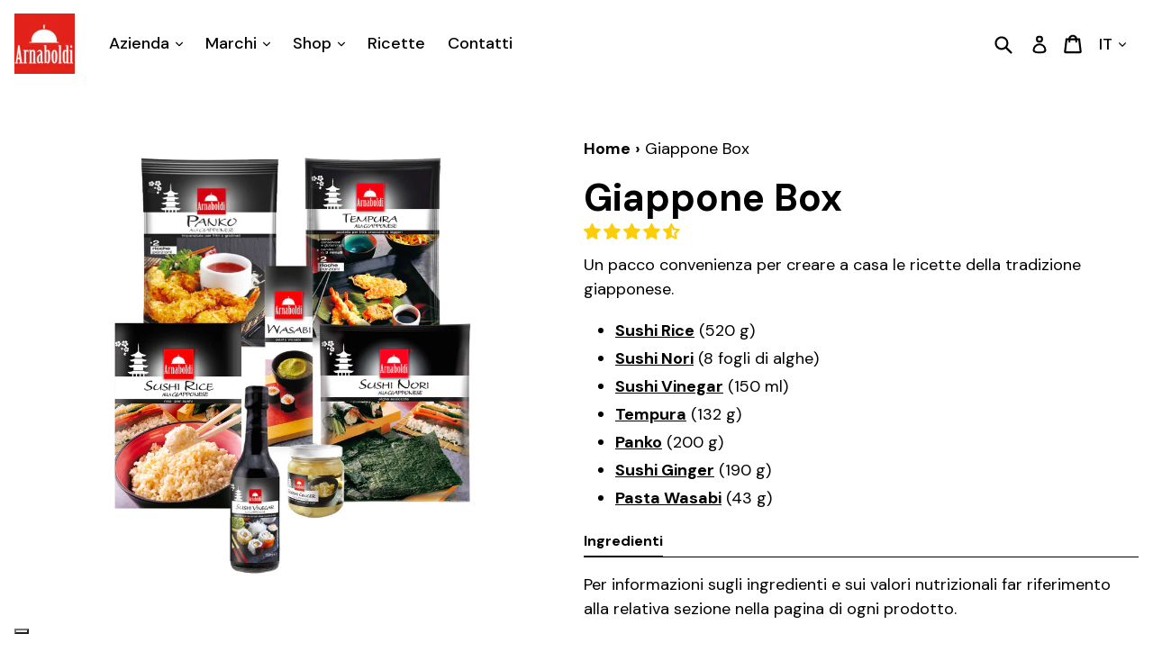

--- FILE ---
content_type: text/html; charset=utf-8
request_url: https://arnaboldi.com/products/giappone-box-pacco-assortito
body_size: 37834
content:
<!doctype html>
<!--[if IE 9]> <html class="ie9 no-js" lang="it"> <![endif]-->
<!--[if (gt IE 9)|!(IE)]><!--> <html class="no-js" lang="it"> <!--<![endif]-->
<head>
  <meta charset="utf-8">
  <meta http-equiv="X-UA-Compatible" content="IE=edge,chrome=1">
  <meta name="viewport" content="width=device-width,initial-scale=1">
  <meta name="theme-color" content="#000000">
  <link rel="canonical" href="https://arnaboldi.com/products/giappone-box-pacco-assortito">

  
    <link rel="shortcut icon" href="//arnaboldi.com/cdn/shop/files/logo_32x32.png?v=1613685240" type="image/png">
  

  
  <title>
    Giappone Box
    
    
    
      &ndash; Arnaboldi
    
  </title>

  <!-- Google Verification Tag -->
  <meta name="google-site-verification" content="vuq0_PfWVuhmxVM_QmSA9ROYGtAnw3zDu2TnFUavO1Q" />
  <!-- End Google Verification Tag -->

  <!-- Bing Verification Tag -->
  <meta name="msvalidate.01" content="907553FA8F14293727453E1CDE88635A" />
  <!-- End Bing Verification Tag -->

  <!-- Facebook Verification Tag -->
  <meta name="facebook-domain-verification" content="s9u8iwkj6a2bw4ybbi7nf9yx59klci" />
  <!-- End Facebook Verification Tag -->

  
    <meta name="description" content="Un pacco convenienza per creare a casa le ricette della tradizione giapponese. Sushi Rice (520 g) Sushi Nori (8 fogli di alghe) Sushi Vinegar (150 ml) Tempura (132 g) Panko (200 g) Sushi Ginger (190 g) Pasta Wasabi (43 g)">
  

  <!-- /snippets/social-meta-tags.liquid -->
<meta property="og:site_name" content="Arnaboldi">
<meta property="og:url" content="https://arnaboldi.com/products/giappone-box-pacco-assortito">
<meta property="og:title" content="Giappone Box">
<meta property="og:type" content="product">
<meta property="og:description" content="Un pacco convenienza per creare a casa le ricette della tradizione giapponese. Sushi Rice (520 g) Sushi Nori (8 fogli di alghe) Sushi Vinegar (150 ml) Tempura (132 g) Panko (200 g) Sushi Ginger (190 g) Pasta Wasabi (43 g)"><meta property="og:price:amount" content="18.62">
  <meta property="og:price:currency" content="EUR"><meta property="og:image" content="http://arnaboldi.com/cdn/shop/files/251110_Box_Giapponese_1024x1024.jpg?v=1762771140">
<meta property="og:image:secure_url" content="https://arnaboldi.com/cdn/shop/files/251110_Box_Giapponese_1024x1024.jpg?v=1762771140">

<meta name="twitter:site" content="@">
<meta name="twitter:card" content="summary_large_image">
<meta name="twitter:title" content="Giappone Box">
<meta name="twitter:description" content="Un pacco convenienza per creare a casa le ricette della tradizione giapponese. Sushi Rice (520 g) Sushi Nori (8 fogli di alghe) Sushi Vinegar (150 ml) Tempura (132 g) Panko (200 g) Sushi Ginger (190 g) Pasta Wasabi (43 g)">


  <link href="//arnaboldi.com/cdn/shop/t/1/assets/theme.scss.css?v=28569156978266648931761745906" rel="stylesheet" type="text/css" media="all" />
  

  <link href="//fonts.googleapis.com/css?family=DM+Sans:400,500,700" rel="stylesheet" type="text/css" media="all" />


  



  <script>
    var theme = {
      strings: {
        addToCart: "Aggiungi al carrello",
        soldOut: "Esaurito",
        unavailable: "Non disponibile",
        showMore: "Mostra di più",
        showLess: "Mostra di meno"
      },
      moneyFormat: "€{{amount}}"
    }

    document.documentElement.className = document.documentElement.className.replace('no-js', 'js');
  </script>

  <!--[if (lte IE 9) ]><script src="//arnaboldi.com/cdn/shop/t/1/assets/match-media.min.js?v=22265819453975888031491058026" type="text/javascript"></script><![endif]-->

  

  <!--[if (gt IE 9)|!(IE)]><!--><script src="//arnaboldi.com/cdn/shop/t/1/assets/vendor.js?v=171894954394181260151717509135" defer="defer"></script><!--<![endif]-->
  <!--[if lte IE 9]><script src="//arnaboldi.com/cdn/shop/t/1/assets/vendor.js?v=171894954394181260151717509135"></script><![endif]-->

  <!--[if (gt IE 9)|!(IE)]><!--><script src="//arnaboldi.com/cdn/shop/t/1/assets/theme.js?v=28417774289342118861759138331" defer="defer"></script><!--<![endif]-->
  <!--[if lte IE 9]><script src="//arnaboldi.com/cdn/shop/t/1/assets/theme.js?v=28417774289342118861759138331"></script><![endif]-->

  <script>window.nfecShopVersion = '1768707704';window.nfecJsVersion = '449674';window.nfecCVersion = 63582</script>
  <script>window.performance && window.performance.mark && window.performance.mark('shopify.content_for_header.start');</script><meta name="google-site-verification" content="Dgd9W55J032viDfIGzTMEt9MfJ1PnJ9htmr825hry9w">
<meta id="shopify-digital-wallet" name="shopify-digital-wallet" content="/18935801/digital_wallets/dialog">
<meta name="shopify-checkout-api-token" content="c9d614e0a8acfd8036b251b58e3a03c8">
<meta id="in-context-paypal-metadata" data-shop-id="18935801" data-venmo-supported="false" data-environment="production" data-locale="it_IT" data-paypal-v4="true" data-currency="EUR">
<link rel="alternate" hreflang="x-default" href="https://arnaboldi.com/products/giappone-box-pacco-assortito">
<link rel="alternate" hreflang="it" href="https://arnaboldi.com/products/giappone-box-pacco-assortito">
<link rel="alternate" hreflang="en" href="https://arnaboldi.com/en/products/giappone-box-pacco-assortito">
<link rel="alternate" type="application/json+oembed" href="https://arnaboldi.com/products/giappone-box-pacco-assortito.oembed">
<script async="async" src="/checkouts/internal/preloads.js?locale=it-IT"></script>
<link rel="preconnect" href="https://shop.app" crossorigin="anonymous">
<script async="async" src="https://shop.app/checkouts/internal/preloads.js?locale=it-IT&shop_id=18935801" crossorigin="anonymous"></script>
<script id="apple-pay-shop-capabilities" type="application/json">{"shopId":18935801,"countryCode":"IT","currencyCode":"EUR","merchantCapabilities":["supports3DS"],"merchantId":"gid:\/\/shopify\/Shop\/18935801","merchantName":"Arnaboldi","requiredBillingContactFields":["postalAddress","email","phone"],"requiredShippingContactFields":["postalAddress","email","phone"],"shippingType":"shipping","supportedNetworks":["visa","maestro","masterCard","amex"],"total":{"type":"pending","label":"Arnaboldi","amount":"1.00"},"shopifyPaymentsEnabled":true,"supportsSubscriptions":true}</script>
<script id="shopify-features" type="application/json">{"accessToken":"c9d614e0a8acfd8036b251b58e3a03c8","betas":["rich-media-storefront-analytics"],"domain":"arnaboldi.com","predictiveSearch":true,"shopId":18935801,"locale":"it"}</script>
<script>var Shopify = Shopify || {};
Shopify.shop = "arnaboldi.myshopify.com";
Shopify.locale = "it";
Shopify.currency = {"active":"EUR","rate":"1.0"};
Shopify.country = "IT";
Shopify.theme = {"name":"arnaboldi","id":181499471,"schema_name":"Arnaboldi","schema_version":"2.0","theme_store_id":796,"role":"main"};
Shopify.theme.handle = "null";
Shopify.theme.style = {"id":null,"handle":null};
Shopify.cdnHost = "arnaboldi.com/cdn";
Shopify.routes = Shopify.routes || {};
Shopify.routes.root = "/";</script>
<script type="module">!function(o){(o.Shopify=o.Shopify||{}).modules=!0}(window);</script>
<script>!function(o){function n(){var o=[];function n(){o.push(Array.prototype.slice.apply(arguments))}return n.q=o,n}var t=o.Shopify=o.Shopify||{};t.loadFeatures=n(),t.autoloadFeatures=n()}(window);</script>
<script>
  window.ShopifyPay = window.ShopifyPay || {};
  window.ShopifyPay.apiHost = "shop.app\/pay";
  window.ShopifyPay.redirectState = null;
</script>
<script id="shop-js-analytics" type="application/json">{"pageType":"product"}</script>
<script defer="defer" async type="module" src="//arnaboldi.com/cdn/shopifycloud/shop-js/modules/v2/client.init-shop-cart-sync_B0kkjBRt.it.esm.js"></script>
<script defer="defer" async type="module" src="//arnaboldi.com/cdn/shopifycloud/shop-js/modules/v2/chunk.common_AgTufRUD.esm.js"></script>
<script type="module">
  await import("//arnaboldi.com/cdn/shopifycloud/shop-js/modules/v2/client.init-shop-cart-sync_B0kkjBRt.it.esm.js");
await import("//arnaboldi.com/cdn/shopifycloud/shop-js/modules/v2/chunk.common_AgTufRUD.esm.js");

  window.Shopify.SignInWithShop?.initShopCartSync?.({"fedCMEnabled":true,"windoidEnabled":true});

</script>
<script>
  window.Shopify = window.Shopify || {};
  if (!window.Shopify.featureAssets) window.Shopify.featureAssets = {};
  window.Shopify.featureAssets['shop-js'] = {"shop-cart-sync":["modules/v2/client.shop-cart-sync_XOjUULQV.it.esm.js","modules/v2/chunk.common_AgTufRUD.esm.js"],"init-fed-cm":["modules/v2/client.init-fed-cm_CFGyCp6W.it.esm.js","modules/v2/chunk.common_AgTufRUD.esm.js"],"shop-button":["modules/v2/client.shop-button_D8PBjgvE.it.esm.js","modules/v2/chunk.common_AgTufRUD.esm.js"],"shop-cash-offers":["modules/v2/client.shop-cash-offers_UU-Uz0VT.it.esm.js","modules/v2/chunk.common_AgTufRUD.esm.js","modules/v2/chunk.modal_B6cKP347.esm.js"],"init-windoid":["modules/v2/client.init-windoid_DoFDvLIZ.it.esm.js","modules/v2/chunk.common_AgTufRUD.esm.js"],"shop-toast-manager":["modules/v2/client.shop-toast-manager_B4ykeoIZ.it.esm.js","modules/v2/chunk.common_AgTufRUD.esm.js"],"init-shop-email-lookup-coordinator":["modules/v2/client.init-shop-email-lookup-coordinator_CSPRSD92.it.esm.js","modules/v2/chunk.common_AgTufRUD.esm.js"],"init-shop-cart-sync":["modules/v2/client.init-shop-cart-sync_B0kkjBRt.it.esm.js","modules/v2/chunk.common_AgTufRUD.esm.js"],"avatar":["modules/v2/client.avatar_BTnouDA3.it.esm.js"],"pay-button":["modules/v2/client.pay-button_CPiJlQ5G.it.esm.js","modules/v2/chunk.common_AgTufRUD.esm.js"],"init-customer-accounts":["modules/v2/client.init-customer-accounts_C_Urp9Ri.it.esm.js","modules/v2/client.shop-login-button_BPreIq_c.it.esm.js","modules/v2/chunk.common_AgTufRUD.esm.js","modules/v2/chunk.modal_B6cKP347.esm.js"],"init-shop-for-new-customer-accounts":["modules/v2/client.init-shop-for-new-customer-accounts_Yq_StG--.it.esm.js","modules/v2/client.shop-login-button_BPreIq_c.it.esm.js","modules/v2/chunk.common_AgTufRUD.esm.js","modules/v2/chunk.modal_B6cKP347.esm.js"],"shop-login-button":["modules/v2/client.shop-login-button_BPreIq_c.it.esm.js","modules/v2/chunk.common_AgTufRUD.esm.js","modules/v2/chunk.modal_B6cKP347.esm.js"],"init-customer-accounts-sign-up":["modules/v2/client.init-customer-accounts-sign-up_DwpZPwLB.it.esm.js","modules/v2/client.shop-login-button_BPreIq_c.it.esm.js","modules/v2/chunk.common_AgTufRUD.esm.js","modules/v2/chunk.modal_B6cKP347.esm.js"],"shop-follow-button":["modules/v2/client.shop-follow-button_DF4PngeR.it.esm.js","modules/v2/chunk.common_AgTufRUD.esm.js","modules/v2/chunk.modal_B6cKP347.esm.js"],"checkout-modal":["modules/v2/client.checkout-modal_oq8wp8Y_.it.esm.js","modules/v2/chunk.common_AgTufRUD.esm.js","modules/v2/chunk.modal_B6cKP347.esm.js"],"lead-capture":["modules/v2/client.lead-capture_gcFup1jy.it.esm.js","modules/v2/chunk.common_AgTufRUD.esm.js","modules/v2/chunk.modal_B6cKP347.esm.js"],"shop-login":["modules/v2/client.shop-login_DiId8eKP.it.esm.js","modules/v2/chunk.common_AgTufRUD.esm.js","modules/v2/chunk.modal_B6cKP347.esm.js"],"payment-terms":["modules/v2/client.payment-terms_DTfZn2x7.it.esm.js","modules/v2/chunk.common_AgTufRUD.esm.js","modules/v2/chunk.modal_B6cKP347.esm.js"]};
</script>
<script>(function() {
  var isLoaded = false;
  function asyncLoad() {
    if (isLoaded) return;
    isLoaded = true;
    var urls = ["https:\/\/bingshoppingtool-t2app-prod.trafficmanager.net\/uet\/tracking_script?shop=arnaboldi.myshopify.com","\/\/satcb.azureedge.net\/Scripts\/satcb.min.js?shop=arnaboldi.myshopify.com","https:\/\/d5zu2f4xvqanl.cloudfront.net\/42\/fe\/loader_2.js?shop=arnaboldi.myshopify.com","https:\/\/cdn.hextom.com\/js\/ultimatesalesboost.js?shop=arnaboldi.myshopify.com","https:\/\/cdn5.hextom.com\/js\/vimotia.js?shop=arnaboldi.myshopify.com","https:\/\/cdn.adscale.com\/static\/ecom_js\/arnaboldi\/add_item_to_cart.js?ver=20260118\u0026shop=arnaboldi.myshopify.com"];
    for (var i = 0; i < urls.length; i++) {
      var s = document.createElement('script');
      s.type = 'text/javascript';
      s.async = true;
      s.src = urls[i];
      var x = document.getElementsByTagName('script')[0];
      x.parentNode.insertBefore(s, x);
    }
  };
  if(window.attachEvent) {
    window.attachEvent('onload', asyncLoad);
  } else {
    window.addEventListener('load', asyncLoad, false);
  }
})();</script>
<script id="__st">var __st={"a":18935801,"offset":3600,"reqid":"7692495b-e9d8-4f23-870d-8a29b6af98f2-1768718913","pageurl":"arnaboldi.com\/products\/giappone-box-pacco-assortito","u":"b577bfa0f0a7","p":"product","rtyp":"product","rid":4770320613438};</script>
<script>window.ShopifyPaypalV4VisibilityTracking = true;</script>
<script id="captcha-bootstrap">!function(){'use strict';const t='contact',e='account',n='new_comment',o=[[t,t],['blogs',n],['comments',n],[t,'customer']],c=[[e,'customer_login'],[e,'guest_login'],[e,'recover_customer_password'],[e,'create_customer']],r=t=>t.map((([t,e])=>`form[action*='/${t}']:not([data-nocaptcha='true']) input[name='form_type'][value='${e}']`)).join(','),a=t=>()=>t?[...document.querySelectorAll(t)].map((t=>t.form)):[];function s(){const t=[...o],e=r(t);return a(e)}const i='password',u='form_key',d=['recaptcha-v3-token','g-recaptcha-response','h-captcha-response',i],f=()=>{try{return window.sessionStorage}catch{return}},m='__shopify_v',_=t=>t.elements[u];function p(t,e,n=!1){try{const o=window.sessionStorage,c=JSON.parse(o.getItem(e)),{data:r}=function(t){const{data:e,action:n}=t;return t[m]||n?{data:e,action:n}:{data:t,action:n}}(c);for(const[e,n]of Object.entries(r))t.elements[e]&&(t.elements[e].value=n);n&&o.removeItem(e)}catch(o){console.error('form repopulation failed',{error:o})}}const l='form_type',E='cptcha';function T(t){t.dataset[E]=!0}const w=window,h=w.document,L='Shopify',v='ce_forms',y='captcha';let A=!1;((t,e)=>{const n=(g='f06e6c50-85a8-45c8-87d0-21a2b65856fe',I='https://cdn.shopify.com/shopifycloud/storefront-forms-hcaptcha/ce_storefront_forms_captcha_hcaptcha.v1.5.2.iife.js',D={infoText:'Protetto da hCaptcha',privacyText:'Privacy',termsText:'Termini'},(t,e,n)=>{const o=w[L][v],c=o.bindForm;if(c)return c(t,g,e,D).then(n);var r;o.q.push([[t,g,e,D],n]),r=I,A||(h.body.append(Object.assign(h.createElement('script'),{id:'captcha-provider',async:!0,src:r})),A=!0)});var g,I,D;w[L]=w[L]||{},w[L][v]=w[L][v]||{},w[L][v].q=[],w[L][y]=w[L][y]||{},w[L][y].protect=function(t,e){n(t,void 0,e),T(t)},Object.freeze(w[L][y]),function(t,e,n,w,h,L){const[v,y,A,g]=function(t,e,n){const i=e?o:[],u=t?c:[],d=[...i,...u],f=r(d),m=r(i),_=r(d.filter((([t,e])=>n.includes(e))));return[a(f),a(m),a(_),s()]}(w,h,L),I=t=>{const e=t.target;return e instanceof HTMLFormElement?e:e&&e.form},D=t=>v().includes(t);t.addEventListener('submit',(t=>{const e=I(t);if(!e)return;const n=D(e)&&!e.dataset.hcaptchaBound&&!e.dataset.recaptchaBound,o=_(e),c=g().includes(e)&&(!o||!o.value);(n||c)&&t.preventDefault(),c&&!n&&(function(t){try{if(!f())return;!function(t){const e=f();if(!e)return;const n=_(t);if(!n)return;const o=n.value;o&&e.removeItem(o)}(t);const e=Array.from(Array(32),(()=>Math.random().toString(36)[2])).join('');!function(t,e){_(t)||t.append(Object.assign(document.createElement('input'),{type:'hidden',name:u})),t.elements[u].value=e}(t,e),function(t,e){const n=f();if(!n)return;const o=[...t.querySelectorAll(`input[type='${i}']`)].map((({name:t})=>t)),c=[...d,...o],r={};for(const[a,s]of new FormData(t).entries())c.includes(a)||(r[a]=s);n.setItem(e,JSON.stringify({[m]:1,action:t.action,data:r}))}(t,e)}catch(e){console.error('failed to persist form',e)}}(e),e.submit())}));const S=(t,e)=>{t&&!t.dataset[E]&&(n(t,e.some((e=>e===t))),T(t))};for(const o of['focusin','change'])t.addEventListener(o,(t=>{const e=I(t);D(e)&&S(e,y())}));const B=e.get('form_key'),M=e.get(l),P=B&&M;t.addEventListener('DOMContentLoaded',(()=>{const t=y();if(P)for(const e of t)e.elements[l].value===M&&p(e,B);[...new Set([...A(),...v().filter((t=>'true'===t.dataset.shopifyCaptcha))])].forEach((e=>S(e,t)))}))}(h,new URLSearchParams(w.location.search),n,t,e,['guest_login'])})(!0,!0)}();</script>
<script integrity="sha256-4kQ18oKyAcykRKYeNunJcIwy7WH5gtpwJnB7kiuLZ1E=" data-source-attribution="shopify.loadfeatures" defer="defer" src="//arnaboldi.com/cdn/shopifycloud/storefront/assets/storefront/load_feature-a0a9edcb.js" crossorigin="anonymous"></script>
<script crossorigin="anonymous" defer="defer" src="//arnaboldi.com/cdn/shopifycloud/storefront/assets/shopify_pay/storefront-65b4c6d7.js?v=20250812"></script>
<script data-source-attribution="shopify.dynamic_checkout.dynamic.init">var Shopify=Shopify||{};Shopify.PaymentButton=Shopify.PaymentButton||{isStorefrontPortableWallets:!0,init:function(){window.Shopify.PaymentButton.init=function(){};var t=document.createElement("script");t.src="https://arnaboldi.com/cdn/shopifycloud/portable-wallets/latest/portable-wallets.it.js",t.type="module",document.head.appendChild(t)}};
</script>
<script data-source-attribution="shopify.dynamic_checkout.buyer_consent">
  function portableWalletsHideBuyerConsent(e){var t=document.getElementById("shopify-buyer-consent"),n=document.getElementById("shopify-subscription-policy-button");t&&n&&(t.classList.add("hidden"),t.setAttribute("aria-hidden","true"),n.removeEventListener("click",e))}function portableWalletsShowBuyerConsent(e){var t=document.getElementById("shopify-buyer-consent"),n=document.getElementById("shopify-subscription-policy-button");t&&n&&(t.classList.remove("hidden"),t.removeAttribute("aria-hidden"),n.addEventListener("click",e))}window.Shopify?.PaymentButton&&(window.Shopify.PaymentButton.hideBuyerConsent=portableWalletsHideBuyerConsent,window.Shopify.PaymentButton.showBuyerConsent=portableWalletsShowBuyerConsent);
</script>
<script data-source-attribution="shopify.dynamic_checkout.cart.bootstrap">document.addEventListener("DOMContentLoaded",(function(){function t(){return document.querySelector("shopify-accelerated-checkout-cart, shopify-accelerated-checkout")}if(t())Shopify.PaymentButton.init();else{new MutationObserver((function(e,n){t()&&(Shopify.PaymentButton.init(),n.disconnect())})).observe(document.body,{childList:!0,subtree:!0})}}));
</script>
<link id="shopify-accelerated-checkout-styles" rel="stylesheet" media="screen" href="https://arnaboldi.com/cdn/shopifycloud/portable-wallets/latest/accelerated-checkout-backwards-compat.css" crossorigin="anonymous">
<style id="shopify-accelerated-checkout-cart">
        #shopify-buyer-consent {
  margin-top: 1em;
  display: inline-block;
  width: 100%;
}

#shopify-buyer-consent.hidden {
  display: none;
}

#shopify-subscription-policy-button {
  background: none;
  border: none;
  padding: 0;
  text-decoration: underline;
  font-size: inherit;
  cursor: pointer;
}

#shopify-subscription-policy-button::before {
  box-shadow: none;
}

      </style>

<script>window.performance && window.performance.mark && window.performance.mark('shopify.content_for_header.end');</script>

  <!-- Facebook Pixel Code -->
  <script type="text/plain" class="_iub_cs_activate">
  !function(f,b,e,v,n,t,s){if(f.fbq)return;n=f.fbq=function(){n.callMethod?
  n.callMethod.apply(n,arguments):n.queue.push(arguments)};if(!f._fbq)f._fbq=n;
  n.push=n;n.loaded=!0;n.version='2.0';n.queue=[];t=b.createElement(e);t.async=!0;
  t.src=v;s=b.getElementsByTagName(e)[0];s.parentNode.insertBefore(t,s)}(window,
  document,'script','https://connect.facebook.net/en_US/fbevents.js');
  fbq('init', '757989101026786'); // Insert your pixel ID here.
  fbq('track', 'PageView');
  </script>
  <noscript><img height="1" width="1" style="display:none"
  src="https://www.facebook.com/tr?id=757989101026786&ev=PageView&noscript=1"
  /></noscript>
  <!-- DO NOT MODIFY -->
  <!-- End Facebook Pixel Code -->
  <script type="text/javascript">
  var _iub = _iub || [];
  _iub.csConfiguration = {"askConsentAtCookiePolicyUpdate":true,"floatingPreferencesButtonDisplay":"bottom-left","perPurposeConsent":true,"siteId":2696483,"cookiePolicyId":85452720,"lang":"it", "banner":{ "acceptButtonCaptionColor":"#FFFFFF","acceptButtonColor":"#F02729","acceptButtonDisplay":true,"backgroundColor":"#FFFFFF","closeButtonRejects":true,"customizeButtonCaptionColor":"#3A3E40","customizeButtonColor":"#E6E6E6","customizeButtonDisplay":true,"explicitWithdrawal":true,"fontSizeCloseButton":"14px","listPurposes":true,"position":"float-bottom-left","rejectButtonDisplay":true,"textColor":"#000000" }};
  <!-- code for Shopify (1 of 2) -->
  var onPreferenceFirstExpressedCallback = function(consent) {
    var shopifyPurposes = {
      "analytics": [4, 's'],
      "marketing": [5, 'adv'],
      "preferences": [2, 3],
      "sale_of_data": ['s', 'sh'],
    }
    var expressedConsent = {};
    Object.keys(shopifyPurposes).forEach(function(purposeItem) {
      var purposeExpressed = null
      shopifyPurposes[purposeItem].forEach(item => {
        if (consent.purposes && typeof consent.purposes[item] === 'boolean') {
          purposeExpressed = consent.purposes[item];
        }
        if (consent.uspr && typeof consent.uspr[item] === 'boolean' && purposeExpressed !== false) {
          purposeExpressed = consent.uspr[item];
        }
      })

      if (typeof purposeExpressed === 'boolean') {
        expressedConsent[purposeItem] = purposeExpressed;
      }
    })
    window.Shopify.customerPrivacy.setTrackingConsent(expressedConsent, function() {});
  }
  if (typeof _iub.csConfiguration.callback === 'object') {
    _iub.csConfiguration.callback.onPreferenceFirstExpressed = onPreferenceFirstExpressedCallback;
  } else {
    _iub.csConfiguration.callback = {
      onPreferenceFirstExpressed: onPreferenceFirstExpressedCallback
    };
  }
  </script>
  <script type="text/javascript" src="//cs.iubenda.com/sync/2696483.js"></script>
  <script type="text/javascript" src="//cdn.iubenda.com/cs/iubenda_cs.js" charset="UTF-8" async></script>
  <!-- code for Shopify (2 of 2) - Tracking API -->
  <script type="text/javascript">
  window.Shopify.loadFeatures(
    [
      {
        name: 'consent-tracking-api',
        version: '0.1',
      },
    ],
    function(error) {
      if (error) {
        throw error;
      }
    }
  );
  </script>
  
<!-- Start of Judge.me Core -->
<link rel="dns-prefetch" href="https://cdn.judge.me/">
<script data-cfasync='false' class='jdgm-settings-script'>window.jdgmSettings={"pagination":5,"disable_web_reviews":true,"badge_no_review_text":"Nessuna recensione","badge_n_reviews_text":"{{ n }} recensione/recensioni","badge_star_color":"#fbcd0a","hide_badge_preview_if_no_reviews":true,"badge_hide_text":false,"enforce_center_preview_badge":false,"widget_title":"Recensioni Clienti","widget_open_form_text":"Scrivi una recensione","widget_close_form_text":"Cancella la recensione","widget_refresh_page_text":"Aggiorna pagina","widget_summary_text":"Basato su {{ number_of_reviews }} recensione/recensioni","widget_no_review_text":"Sii il primo a scrivere una recensione","widget_name_field_text":"Nome visualizzato","widget_verified_name_field_text":"Nome Verificato (pubblico)","widget_name_placeholder_text":"Nome visualizzato","widget_required_field_error_text":"Questo campo è obbligatorio.","widget_email_field_text":"Indirizzo email","widget_verified_email_field_text":"Email Verificata (privata, non può essere modificata)","widget_email_placeholder_text":"Il tuo indirizzo email","widget_email_field_error_text":"Inserisci un indirizzo email valido.","widget_rating_field_text":"Valutazione","widget_review_title_field_text":"Titolo Recensione","widget_review_title_placeholder_text":"Dai un titolo alla tua recensione","widget_review_body_field_text":"Contenuto della recensione","widget_review_body_placeholder_text":"Inizia a scrivere qui...","widget_pictures_field_text":"Aggiungi un video o una foto dei prodotti preparati per ricevere un premio! ","widget_submit_review_text":"Invia Recensione","widget_submit_verified_review_text":"Invia Recensione Verificata","widget_submit_success_msg_with_auto_publish":"Grazie! Aggiorna la pagina tra qualche momento per vedere la tua recensione. Puoi rimuovere o modificare la tua recensione accedendo a \u003ca href='https://judge.me/login' target='_blank' rel='nofollow noopener'\u003eJudge.me\u003c/a\u003e","widget_submit_success_msg_no_auto_publish":"Grazie! La tua recensione sarà pubblicata non appena sarà approvata dall'amministratore del negozio. Puoi rimuovere o modificare la tua recensione accedendo a \u003ca href='https://judge.me/login' target='_blank' rel='nofollow noopener'\u003eJudge.me\u003c/a\u003e","widget_show_default_reviews_out_of_total_text":"Visualizzazione di {{ n_reviews_shown }} su {{ n_reviews }} recensioni.","widget_show_all_link_text":"Mostra tutte","widget_show_less_link_text":"Mostra meno","widget_author_said_text":"{{ reviewer_name }} ha detto:","widget_days_text":"{{ n }} giorni fa","widget_weeks_text":"{{ n }} settimana/settimane fa","widget_months_text":"{{ n }} mese/mesi fa","widget_years_text":"{{ n }} anno/anni fa","widget_yesterday_text":"Ieri","widget_today_text":"Oggi","widget_replied_text":"\u003e\u003e {{ shop_name }} ha risposto:","widget_read_more_text":"Leggi di più","widget_reviewer_name_as_initial":"","widget_rating_filter_color":"","widget_rating_filter_see_all_text":"Vedi tutte le recensioni","widget_sorting_most_recent_text":"Più Recenti","widget_sorting_highest_rating_text":"Valutazione Più Alta","widget_sorting_lowest_rating_text":"Valutazione Più Bassa","widget_sorting_with_pictures_text":"Solo Foto","widget_sorting_most_helpful_text":"Più Utili","widget_open_question_form_text":"Fai una domanda","widget_reviews_subtab_text":"Recensioni","widget_questions_subtab_text":"Domande","widget_question_label_text":"Domanda","widget_answer_label_text":"Risposta","widget_question_placeholder_text":"Scrivi la tua domanda qui","widget_submit_question_text":"Invia Domanda","widget_question_submit_success_text":"Grazie per la tua domanda! Ti avviseremo quando riceverà una risposta.","widget_star_color":"#fbcd0a","verified_badge_text":"Verificato","verified_badge_bg_color":"","verified_badge_text_color":"","verified_badge_placement":"left-of-reviewer-name","widget_review_max_height":"","widget_hide_border":false,"widget_social_share":true,"widget_thumb":true,"widget_review_location_show":true,"widget_location_format":"country_iso_code","all_reviews_include_out_of_store_products":true,"all_reviews_out_of_store_text":"(fuori dal negozio)","all_reviews_pagination":100,"all_reviews_product_name_prefix_text":"su","enable_review_pictures":true,"enable_question_anwser":false,"widget_theme":"leex","review_date_format":"dd/mm/yyyy","default_sort_method":"videos-first","widget_product_reviews_subtab_text":"Recensioni Prodotto","widget_shop_reviews_subtab_text":"Recensioni Negozio","widget_other_products_reviews_text":"Recensioni per altri prodotti","widget_store_reviews_subtab_text":"Recensioni negozio","widget_no_store_reviews_text":"Questo negozio non ha ricevuto ancora recensioni","widget_web_restriction_product_reviews_text":"Questo prodotto non ha ricevuto ancora recensioni","widget_no_items_text":"Nessun elemento trovato","widget_show_more_text":"Mostra di più","widget_write_a_store_review_text":"Scrivi una Recensione del Negozio","widget_other_languages_heading":"Recensioni in Altre Lingue","widget_translate_review_text":"Traduci recensione in {{ language }}","widget_translating_review_text":"Traduzione in corso...","widget_show_original_translation_text":"Mostra originale ({{ language }})","widget_translate_review_failed_text":"Impossibile tradurre la recensione.","widget_translate_review_retry_text":"Riprova","widget_translate_review_try_again_later_text":"Riprova più tardi","show_product_url_for_grouped_product":false,"widget_sorting_pictures_first_text":"Prima le Foto","show_pictures_on_all_rev_page_mobile":false,"show_pictures_on_all_rev_page_desktop":false,"floating_tab_hide_mobile_install_preference":false,"floating_tab_button_name":"★ Recensioni","floating_tab_title":"Lasciamo parlare i clienti per noi","floating_tab_button_color":"","floating_tab_button_background_color":"","floating_tab_url":"","floating_tab_url_enabled":false,"floating_tab_tab_style":"text","all_reviews_text_badge_text":"I clienti ci valutano {{ shop.metafields.judgeme.all_reviews_rating | round: 1 }}/5 basato su {{ shop.metafields.judgeme.all_reviews_count }} recensioni.","all_reviews_text_badge_text_branded_style":"{{ shop.metafields.judgeme.all_reviews_rating | round: 1 }} su 5 stelle basato su {{ shop.metafields.judgeme.all_reviews_count }} recensioni","is_all_reviews_text_badge_a_link":false,"show_stars_for_all_reviews_text_badge":false,"all_reviews_text_badge_url":"","all_reviews_text_style":"text","all_reviews_text_color_style":"judgeme_brand_color","all_reviews_text_color":"#108474","all_reviews_text_show_jm_brand":true,"featured_carousel_show_header":true,"featured_carousel_title":"Parlano di noi","testimonials_carousel_title":"I clienti ci dicono","videos_carousel_title":"Storie reali dei clienti","cards_carousel_title":"I clienti ci dicono","featured_carousel_count_text":"da {{ n }} recensioni","featured_carousel_add_link_to_all_reviews_page":false,"featured_carousel_url":"","featured_carousel_show_images":true,"featured_carousel_autoslide_interval":5,"featured_carousel_arrows_on_the_sides":true,"featured_carousel_height":250,"featured_carousel_width":100,"featured_carousel_image_size":0,"featured_carousel_image_height":250,"featured_carousel_arrow_color":"#f8f6f2","verified_count_badge_style":"vintage","verified_count_badge_orientation":"horizontal","verified_count_badge_color_style":"judgeme_brand_color","verified_count_badge_color":"#108474","is_verified_count_badge_a_link":false,"verified_count_badge_url":"","verified_count_badge_show_jm_brand":true,"widget_rating_preset_default":5,"widget_first_sub_tab":"product-reviews","widget_show_histogram":true,"widget_histogram_use_custom_color":false,"widget_pagination_use_custom_color":false,"widget_star_use_custom_color":true,"widget_verified_badge_use_custom_color":false,"widget_write_review_use_custom_color":false,"picture_reminder_submit_button":"Upload Pictures","enable_review_videos":true,"mute_video_by_default":false,"widget_sorting_videos_first_text":"Prima i Video","widget_review_pending_text":"In attesa","featured_carousel_items_for_large_screen":5,"social_share_options_order":"Facebook,Twitter","remove_microdata_snippet":false,"disable_json_ld":false,"enable_json_ld_products":false,"preview_badge_show_question_text":false,"preview_badge_no_question_text":"Nessuna domanda","preview_badge_n_question_text":"{{ number_of_questions }} domanda/domande","qa_badge_show_icon":false,"qa_badge_position":"same-row","remove_judgeme_branding":true,"widget_add_search_bar":false,"widget_search_bar_placeholder":"Cerca","widget_sorting_verified_only_text":"Solo verificate","featured_carousel_theme":"default","featured_carousel_show_rating":true,"featured_carousel_show_title":true,"featured_carousel_show_body":true,"featured_carousel_show_date":false,"featured_carousel_show_reviewer":true,"featured_carousel_show_product":false,"featured_carousel_header_background_color":"#108474","featured_carousel_header_text_color":"#ffffff","featured_carousel_name_product_separator":"reviewed","featured_carousel_full_star_background":"#108474","featured_carousel_empty_star_background":"#dadada","featured_carousel_vertical_theme_background":"#f9fafb","featured_carousel_verified_badge_enable":false,"featured_carousel_verified_badge_color":"#108474","featured_carousel_border_style":"round","featured_carousel_review_line_length_limit":3,"featured_carousel_more_reviews_button_text":"Leggi più recensioni","featured_carousel_view_product_button_text":"Visualizza prodotto","all_reviews_page_load_reviews_on":"scroll","all_reviews_page_load_more_text":"Carica Altre Recensioni","disable_fb_tab_reviews":false,"enable_ajax_cdn_cache":false,"widget_public_name_text":"visualizzato pubblicamente come","default_reviewer_name":"John Smith","default_reviewer_name_has_non_latin":true,"widget_reviewer_anonymous":"Anonimo","medals_widget_title":"Medaglie Recensioni Judge.me","medals_widget_background_color":"#f9fafb","medals_widget_position":"footer_all_pages","medals_widget_border_color":"#f9fafb","medals_widget_verified_text_position":"left","medals_widget_use_monochromatic_version":false,"medals_widget_elements_color":"#108474","show_reviewer_avatar":true,"widget_invalid_yt_video_url_error_text":"Non è un URL di video di YouTube","widget_max_length_field_error_text":"Inserisci al massimo {0} caratteri.","widget_show_country_flag":false,"widget_show_collected_via_shop_app":true,"widget_verified_by_shop_badge_style":"light","widget_verified_by_shop_text":"Verificato dal Negozio","widget_show_photo_gallery":false,"widget_load_with_code_splitting":true,"widget_ugc_install_preference":false,"widget_ugc_title":"Fatto da noi, Condiviso da te","widget_ugc_subtitle":"Taggaci per vedere la tua foto in evidenza nella nostra pagina","widget_ugc_arrows_color":"#ffffff","widget_ugc_primary_button_text":"Acquista Ora","widget_ugc_primary_button_background_color":"#108474","widget_ugc_primary_button_text_color":"#ffffff","widget_ugc_primary_button_border_width":"0","widget_ugc_primary_button_border_style":"none","widget_ugc_primary_button_border_color":"#108474","widget_ugc_primary_button_border_radius":"25","widget_ugc_secondary_button_text":"Carica Altro","widget_ugc_secondary_button_background_color":"#ffffff","widget_ugc_secondary_button_text_color":"#108474","widget_ugc_secondary_button_border_width":"2","widget_ugc_secondary_button_border_style":"solid","widget_ugc_secondary_button_border_color":"#108474","widget_ugc_secondary_button_border_radius":"25","widget_ugc_reviews_button_text":"Visualizza Recensioni","widget_ugc_reviews_button_background_color":"#ffffff","widget_ugc_reviews_button_text_color":"#108474","widget_ugc_reviews_button_border_width":"2","widget_ugc_reviews_button_border_style":"solid","widget_ugc_reviews_button_border_color":"#108474","widget_ugc_reviews_button_border_radius":"25","widget_ugc_reviews_button_link_to":"judgeme-reviews-page","widget_ugc_show_post_date":true,"widget_ugc_max_width":"800","widget_rating_metafield_value_type":true,"widget_primary_color":"#108474","widget_enable_secondary_color":false,"widget_secondary_color":"#edf5f5","widget_summary_average_rating_text":"{{ average_rating }} su 5","widget_media_grid_title":"Foto e video dei clienti","widget_media_grid_see_more_text":"Vedi altro","widget_round_style":false,"widget_show_product_medals":true,"widget_verified_by_judgeme_text":"Verificato da Judge.me","widget_show_store_medals":true,"widget_verified_by_judgeme_text_in_store_medals":"Verificato da Judge.me","widget_media_field_exceed_quantity_message":"Spiacenti, possiamo accettare solo {{ max_media }} per una recensione.","widget_media_field_exceed_limit_message":"{{ file_name }} è troppo grande, seleziona un {{ media_type }} inferiore a {{ size_limit }}MB.","widget_review_submitted_text":"Recensione Inviata!","widget_question_submitted_text":"Domanda Inviata!","widget_close_form_text_question":"Annulla","widget_write_your_answer_here_text":"Scrivi la tua risposta qui","widget_enabled_branded_link":true,"widget_show_collected_by_judgeme":false,"widget_reviewer_name_color":"","widget_write_review_text_color":"","widget_write_review_bg_color":"","widget_collected_by_judgeme_text":"raccolto da Judge.me","widget_pagination_type":"standard","widget_load_more_text":"Carica Altri","widget_load_more_color":"#108474","widget_full_review_text":"Recensione Completa","widget_read_more_reviews_text":"Leggi Più Recensioni","widget_read_questions_text":"Leggi Domande","widget_questions_and_answers_text":"Domande e Risposte","widget_verified_by_text":"Verificato da","widget_verified_text":"Verificato","widget_number_of_reviews_text":"{{ number_of_reviews }} recensioni","widget_back_button_text":"Indietro","widget_next_button_text":"Avanti","widget_custom_forms_filter_button":"Filtri","custom_forms_style":"vertical","widget_show_review_information":false,"how_reviews_are_collected":"Come vengono raccolte le recensioni?","widget_show_review_keywords":false,"widget_gdpr_statement":"Come utilizziamo i tuoi dati: Ti contatteremo solo riguardo alla recensione che hai lasciato, e solo se necessario. Inviando la tua recensione, accetti i \u003ca href='https://judge.me/terms' target='_blank' rel='nofollow noopener'\u003etermini\u003c/a\u003e, le politiche sulla \u003ca href='https://judge.me/privacy' target='_blank' rel='nofollow noopener'\u003eprivacy\u003c/a\u003e e sul \u003ca href='https://judge.me/content-policy' target='_blank' rel='nofollow noopener'\u003econtenuto\u003c/a\u003e di Judge.me.","widget_multilingual_sorting_enabled":false,"widget_translate_review_content_enabled":false,"widget_translate_review_content_method":"manual","popup_widget_review_selection":"automatically_with_pictures","popup_widget_round_border_style":true,"popup_widget_show_title":true,"popup_widget_show_body":true,"popup_widget_show_reviewer":false,"popup_widget_show_product":true,"popup_widget_show_pictures":true,"popup_widget_use_review_picture":true,"popup_widget_show_on_home_page":true,"popup_widget_show_on_product_page":true,"popup_widget_show_on_collection_page":true,"popup_widget_show_on_cart_page":true,"popup_widget_position":"bottom_left","popup_widget_first_review_delay":5,"popup_widget_duration":5,"popup_widget_interval":5,"popup_widget_review_count":5,"popup_widget_hide_on_mobile":true,"review_snippet_widget_round_border_style":true,"review_snippet_widget_card_color":"#FFFFFF","review_snippet_widget_slider_arrows_background_color":"#FFFFFF","review_snippet_widget_slider_arrows_color":"#000000","review_snippet_widget_star_color":"#108474","show_product_variant":false,"all_reviews_product_variant_label_text":"Variante: ","widget_show_verified_branding":false,"widget_ai_summary_title":"I clienti dicono","widget_ai_summary_disclaimer":"Riepilogo delle recensioni alimentato dall'IA basato sulle recensioni recenti dei clienti","widget_show_ai_summary":false,"widget_show_ai_summary_bg":false,"widget_show_review_title_input":true,"redirect_reviewers_invited_via_email":"review_widget","request_store_review_after_product_review":false,"request_review_other_products_in_order":false,"review_form_color_scheme":"default","review_form_corner_style":"square","review_form_star_color":{},"review_form_text_color":"#333333","review_form_background_color":"#ffffff","review_form_field_background_color":"#fafafa","review_form_button_color":{},"review_form_button_text_color":"#ffffff","review_form_modal_overlay_color":"#000000","review_content_screen_title_text":"Come valuteresti questo prodotto?","review_content_introduction_text":"Ci piacerebbe se condividessi qualcosa sulla tua esperienza.","store_review_form_title_text":"Come valuteresti questo negozio?","store_review_form_introduction_text":"Ci piacerebbe se condividessi qualcosa sulla tua esperienza.","show_review_guidance_text":true,"one_star_review_guidance_text":"Pessimo","five_star_review_guidance_text":"Ottimo","customer_information_screen_title_text":"Su di te","customer_information_introduction_text":"Per favore, raccontaci di più su di te.","custom_questions_screen_title_text":"La tua esperienza in dettaglio","custom_questions_introduction_text":"Ecco alcune domande per aiutarci a capire meglio la tua esperienza.","review_submitted_screen_title_text":"Grazie per la tua recensione!","review_submitted_screen_thank_you_text":"La stiamo elaborando e apparirà presto nel negozio.","review_submitted_screen_email_verification_text":"Per favore conferma il tuo indirizzo email cliccando sul link che ti abbiamo appena inviato. Questo ci aiuta a mantenere le recensioni autentiche.","review_submitted_request_store_review_text":"Vorresti condividere la tua esperienza di acquisto con noi?","review_submitted_review_other_products_text":"Vorresti recensire questi prodotti?","store_review_screen_title_text":"Vuoi condividere la tua esperienza di shopping con noi?","store_review_introduction_text":"Valutiamo la tua opinione e la usiamo per migliorare. Per favore condividi le tue opinioni o suggerimenti.","reviewer_media_screen_title_picture_text":"Condividi una foto","reviewer_media_introduction_picture_text":"Carica una foto per supportare la tua recensione.","reviewer_media_screen_title_video_text":"Condividi un video","reviewer_media_introduction_video_text":"Carica un video per supportare la tua recensione.","reviewer_media_screen_title_picture_or_video_text":"Condividi una foto o un video","reviewer_media_introduction_picture_or_video_text":"Carica una foto o un video per supportare la tua recensione.","reviewer_media_youtube_url_text":"Incolla qui il tuo URL Youtube","advanced_settings_next_step_button_text":"Avanti","advanced_settings_close_review_button_text":"Chiudi","modal_write_review_flow":false,"write_review_flow_required_text":"Obbligatorio","write_review_flow_privacy_message_text":"Respettiamo la tua privacy.","write_review_flow_anonymous_text":"Recensione anonima","write_review_flow_visibility_text":"Non sarà visibile per altri clienti.","write_review_flow_multiple_selection_help_text":"Seleziona quanti ne vuoi","write_review_flow_single_selection_help_text":"Seleziona una opzione","write_review_flow_required_field_error_text":"Questo campo è obbligatorio","write_review_flow_invalid_email_error_text":"Per favore inserisci un indirizzo email valido","write_review_flow_max_length_error_text":"Max. {{ max_length }} caratteri.","write_review_flow_media_upload_text":"\u003cb\u003eClicca per caricare\u003c/b\u003e o trascina e rilascia","write_review_flow_gdpr_statement":"Ti contatteremo solo riguardo alla tua recensione se necessario. Inviando la tua recensione, accetti i nostri \u003ca href='https://judge.me/terms' target='_blank' rel='nofollow noopener'\u003etermini e condizioni\u003c/a\u003e e la \u003ca href='https://judge.me/privacy' target='_blank' rel='nofollow noopener'\u003epolitica sulla privacy\u003c/a\u003e.","rating_only_reviews_enabled":false,"show_negative_reviews_help_screen":false,"new_review_flow_help_screen_rating_threshold":3,"negative_review_resolution_screen_title_text":"Raccontaci di più","negative_review_resolution_text":"La tua esperienza è importante per noi. Se ci sono stati problemi con il tuo acquisto, siamo qui per aiutarti. Non esitare a contattarci, ci piacerebbe avere l'opportunità di sistemare le cose.","negative_review_resolution_button_text":"Contattaci","negative_review_resolution_proceed_with_review_text":"Lascia una recensione","negative_review_resolution_subject":"Problema con l'acquisto da {{ shop_name }}.{{ order_name }}","preview_badge_collection_page_install_status":false,"widget_review_custom_css":"","preview_badge_custom_css":"","preview_badge_stars_count":"5-stars","featured_carousel_custom_css":"","floating_tab_custom_css":"","all_reviews_widget_custom_css":"","medals_widget_custom_css":"","verified_badge_custom_css":"","all_reviews_text_custom_css":"","transparency_badges_collected_via_store_invite":false,"transparency_badges_from_another_provider":false,"transparency_badges_collected_from_store_visitor":false,"transparency_badges_collected_by_verified_review_provider":false,"transparency_badges_earned_reward":false,"transparency_badges_collected_via_store_invite_text":"Recensione raccolta tramite invito al negozio","transparency_badges_from_another_provider_text":"Recensione raccolta da un altro provider","transparency_badges_collected_from_store_visitor_text":"Recensione raccolta da un visitatore del negozio","transparency_badges_written_in_google_text":"Recensione scritta in Google","transparency_badges_written_in_etsy_text":"Recensione scritta in Etsy","transparency_badges_written_in_shop_app_text":"Recensione scritta in Shop App","transparency_badges_earned_reward_text":"Recensione ha vinto un premio per un acquisto futuro","product_review_widget_per_page":9,"widget_store_review_label_text":"Recensione del negozio","checkout_comment_extension_title_on_product_page":"Customer Comments","checkout_comment_extension_num_latest_comment_show":5,"checkout_comment_extension_format":"name_and_timestamp","checkout_comment_customer_name":"last_initial","checkout_comment_comment_notification":true,"preview_badge_collection_page_install_preference":false,"preview_badge_home_page_install_preference":false,"preview_badge_product_page_install_preference":true,"review_widget_install_preference":"","review_carousel_install_preference":true,"floating_reviews_tab_install_preference":"none","verified_reviews_count_badge_install_preference":false,"all_reviews_text_install_preference":false,"review_widget_best_location":true,"judgeme_medals_install_preference":false,"review_widget_revamp_enabled":false,"review_widget_qna_enabled":false,"review_widget_header_theme":"minimal","review_widget_widget_title_enabled":true,"review_widget_header_text_size":"medium","review_widget_header_text_weight":"regular","review_widget_average_rating_style":"compact","review_widget_bar_chart_enabled":true,"review_widget_bar_chart_type":"numbers","review_widget_bar_chart_style":"standard","review_widget_expanded_media_gallery_enabled":false,"review_widget_reviews_section_theme":"standard","review_widget_image_style":"thumbnails","review_widget_review_image_ratio":"square","review_widget_stars_size":"medium","review_widget_verified_badge":"standard_text","review_widget_review_title_text_size":"medium","review_widget_review_text_size":"medium","review_widget_review_text_length":"medium","review_widget_number_of_columns_desktop":3,"review_widget_carousel_transition_speed":5,"review_widget_custom_questions_answers_display":"always","review_widget_button_text_color":"#FFFFFF","review_widget_text_color":"#000000","review_widget_lighter_text_color":"#7B7B7B","review_widget_corner_styling":"soft","review_widget_review_word_singular":"recensione","review_widget_review_word_plural":"recensioni","review_widget_voting_label":"Utile?","review_widget_shop_reply_label":"Risposta da {{ shop_name }}:","review_widget_filters_title":"Filtri","qna_widget_question_word_singular":"Domanda","qna_widget_question_word_plural":"Domande","qna_widget_answer_reply_label":"Risposta da {{ answerer_name }}:","qna_content_screen_title_text":"Pose una domanda su questo prodotto","qna_widget_question_required_field_error_text":"Per favore inserisci la tua domanda.","qna_widget_flow_gdpr_statement":"Ti contatteremo solo riguardo alla tua domanda se necessario. Inviando la tua domanda, accetti i nostri \u003ca href='https://judge.me/terms' target='_blank' rel='nofollow noopener'\u003etermini e condizioni\u003c/a\u003e e la \u003ca href='https://judge.me/privacy' target='_blank' rel='nofollow noopener'\u003epolitica sulla privacy\u003c/a\u003e.","qna_widget_question_submitted_text":"Grazie per la tua domanda!","qna_widget_close_form_text_question":"Chiudi","qna_widget_question_submit_success_text":"Ti invieremo un'email quando risponderemo alla tua domanda.","all_reviews_widget_v2025_enabled":false,"all_reviews_widget_v2025_header_theme":"default","all_reviews_widget_v2025_widget_title_enabled":true,"all_reviews_widget_v2025_header_text_size":"medium","all_reviews_widget_v2025_header_text_weight":"regular","all_reviews_widget_v2025_average_rating_style":"compact","all_reviews_widget_v2025_bar_chart_enabled":true,"all_reviews_widget_v2025_bar_chart_type":"numbers","all_reviews_widget_v2025_bar_chart_style":"standard","all_reviews_widget_v2025_expanded_media_gallery_enabled":false,"all_reviews_widget_v2025_show_store_medals":true,"all_reviews_widget_v2025_show_photo_gallery":true,"all_reviews_widget_v2025_show_review_keywords":false,"all_reviews_widget_v2025_show_ai_summary":false,"all_reviews_widget_v2025_show_ai_summary_bg":false,"all_reviews_widget_v2025_add_search_bar":false,"all_reviews_widget_v2025_default_sort_method":"most-recent","all_reviews_widget_v2025_reviews_per_page":10,"all_reviews_widget_v2025_reviews_section_theme":"default","all_reviews_widget_v2025_image_style":"thumbnails","all_reviews_widget_v2025_review_image_ratio":"square","all_reviews_widget_v2025_stars_size":"medium","all_reviews_widget_v2025_verified_badge":"bold_badge","all_reviews_widget_v2025_review_title_text_size":"medium","all_reviews_widget_v2025_review_text_size":"medium","all_reviews_widget_v2025_review_text_length":"medium","all_reviews_widget_v2025_number_of_columns_desktop":3,"all_reviews_widget_v2025_carousel_transition_speed":5,"all_reviews_widget_v2025_custom_questions_answers_display":"always","all_reviews_widget_v2025_show_product_variant":false,"all_reviews_widget_v2025_show_reviewer_avatar":true,"all_reviews_widget_v2025_reviewer_name_as_initial":"","all_reviews_widget_v2025_review_location_show":false,"all_reviews_widget_v2025_location_format":"","all_reviews_widget_v2025_show_country_flag":false,"all_reviews_widget_v2025_verified_by_shop_badge_style":"light","all_reviews_widget_v2025_social_share":false,"all_reviews_widget_v2025_social_share_options_order":"Facebook,Twitter,LinkedIn,Pinterest","all_reviews_widget_v2025_pagination_type":"standard","all_reviews_widget_v2025_button_text_color":"#FFFFFF","all_reviews_widget_v2025_text_color":"#000000","all_reviews_widget_v2025_lighter_text_color":"#7B7B7B","all_reviews_widget_v2025_corner_styling":"soft","all_reviews_widget_v2025_title":"Recensioni clienti","all_reviews_widget_v2025_ai_summary_title":"I clienti dicono di questo negozio","all_reviews_widget_v2025_no_review_text":"Sii il primo a scrivere una recensione","platform":"shopify","branding_url":"https://app.judge.me/reviews/stores/arnaboldi.com","branding_text":"Powered by Judge.me","locale":"en","reply_name":"Arnaboldi","widget_version":"2.1","footer":true,"autopublish":true,"review_dates":true,"enable_custom_form":false,"shop_use_review_site":true,"shop_locale":"it","enable_multi_locales_translations":true,"show_review_title_input":true,"review_verification_email_status":"always","can_be_branded":true,"reply_name_text":"Arnaboldi"};</script> <style class='jdgm-settings-style'>.jdgm-xx{left:0}:not(.jdgm-prev-badge__stars)>.jdgm-star{color:#fbcd0a}.jdgm-histogram .jdgm-star.jdgm-star{color:#fbcd0a}.jdgm-preview-badge .jdgm-star.jdgm-star{color:#fbcd0a}.jdgm-widget .jdgm-write-rev-link{display:none}.jdgm-widget .jdgm-rev-widg[data-number-of-reviews='0']{display:none}.jdgm-prev-badge[data-average-rating='0.00']{display:none !important}.jdgm-author-all-initials{display:none !important}.jdgm-author-last-initial{display:none !important}.jdgm-rev-widg__title{visibility:hidden}.jdgm-rev-widg__summary-text{visibility:hidden}.jdgm-prev-badge__text{visibility:hidden}.jdgm-rev__replier:before{content:'Arnaboldi'}.jdgm-rev__prod-link-prefix:before{content:'su'}.jdgm-rev__variant-label:before{content:'Variante: '}.jdgm-rev__out-of-store-text:before{content:'(fuori dal negozio)'}@media only screen and (min-width: 768px){.jdgm-rev__pics .jdgm-rev_all-rev-page-picture-separator,.jdgm-rev__pics .jdgm-rev__product-picture{display:none}}@media only screen and (max-width: 768px){.jdgm-rev__pics .jdgm-rev_all-rev-page-picture-separator,.jdgm-rev__pics .jdgm-rev__product-picture{display:none}}.jdgm-preview-badge[data-template="collection"]{display:none !important}.jdgm-preview-badge[data-template="index"]{display:none !important}.jdgm-verified-count-badget[data-from-snippet="true"]{display:none !important}.jdgm-all-reviews-text[data-from-snippet="true"]{display:none !important}.jdgm-medals-section[data-from-snippet="true"]{display:none !important}.jdgm-ugc-media-wrapper[data-from-snippet="true"]{display:none !important}.jdgm-rev__transparency-badge[data-badge-type="review_collected_via_store_invitation"]{display:none !important}.jdgm-rev__transparency-badge[data-badge-type="review_collected_from_another_provider"]{display:none !important}.jdgm-rev__transparency-badge[data-badge-type="review_collected_from_store_visitor"]{display:none !important}.jdgm-rev__transparency-badge[data-badge-type="review_written_in_etsy"]{display:none !important}.jdgm-rev__transparency-badge[data-badge-type="review_written_in_google_business"]{display:none !important}.jdgm-rev__transparency-badge[data-badge-type="review_written_in_shop_app"]{display:none !important}.jdgm-rev__transparency-badge[data-badge-type="review_earned_for_future_purchase"]{display:none !important}
</style> <style class='jdgm-settings-style'></style> <script data-cfasync="false" type="text/javascript" async src="https://cdnwidget.judge.me/shopify_v2/leex.js" id="judgeme_widget_leex_js"></script>
<link id="judgeme_widget_leex_css" rel="stylesheet" type="text/css" media="nope!" onload="this.media='all'" href="https://cdnwidget.judge.me/shopify_v2/leex.css">

  
  
  
  <style class='jdgm-miracle-styles'>
  @-webkit-keyframes jdgm-spin{0%{-webkit-transform:rotate(0deg);-ms-transform:rotate(0deg);transform:rotate(0deg)}100%{-webkit-transform:rotate(359deg);-ms-transform:rotate(359deg);transform:rotate(359deg)}}@keyframes jdgm-spin{0%{-webkit-transform:rotate(0deg);-ms-transform:rotate(0deg);transform:rotate(0deg)}100%{-webkit-transform:rotate(359deg);-ms-transform:rotate(359deg);transform:rotate(359deg)}}@font-face{font-family:'JudgemeStar';src:url("[data-uri]") format("woff");font-weight:normal;font-style:normal}.jdgm-star{font-family:'JudgemeStar';display:inline !important;text-decoration:none !important;padding:0 4px 0 0 !important;margin:0 !important;font-weight:bold;opacity:1;-webkit-font-smoothing:antialiased;-moz-osx-font-smoothing:grayscale}.jdgm-star:hover{opacity:1}.jdgm-star:last-of-type{padding:0 !important}.jdgm-star.jdgm--on:before{content:"\e000"}.jdgm-star.jdgm--off:before{content:"\e001"}.jdgm-star.jdgm--half:before{content:"\e002"}.jdgm-widget *{margin:0;line-height:1.4;-webkit-box-sizing:border-box;-moz-box-sizing:border-box;box-sizing:border-box;-webkit-overflow-scrolling:touch}.jdgm-hidden{display:none !important;visibility:hidden !important}.jdgm-temp-hidden{display:none}.jdgm-spinner{width:40px;height:40px;margin:auto;border-radius:50%;border-top:2px solid #eee;border-right:2px solid #eee;border-bottom:2px solid #eee;border-left:2px solid #ccc;-webkit-animation:jdgm-spin 0.8s infinite linear;animation:jdgm-spin 0.8s infinite linear}.jdgm-prev-badge{display:block !important}

</style>


  
  
   


<script data-cfasync='false' class='jdgm-script'>
!function(e){window.jdgm=window.jdgm||{},jdgm.CDN_HOST="https://cdn.judge.me/",
jdgm.docReady=function(d){(e.attachEvent?"complete"===e.readyState:"loading"!==e.readyState)?
setTimeout(d,0):e.addEventListener("DOMContentLoaded",d)},jdgm.loadCSS=function(d,t,o,s){
!o&&jdgm.loadCSS.requestedUrls.indexOf(d)>=0||(jdgm.loadCSS.requestedUrls.push(d),
(s=e.createElement("link")).rel="stylesheet",s.class="jdgm-stylesheet",s.media="nope!",
s.href=d,s.onload=function(){this.media="all",t&&setTimeout(t)},e.body.appendChild(s))},
jdgm.loadCSS.requestedUrls=[],jdgm.docReady(function(){(window.jdgmLoadCSS||e.querySelectorAll(
".jdgm-widget, .jdgm-all-reviews-page").length>0)&&(jdgmSettings.widget_load_with_code_splitting?
parseFloat(jdgmSettings.widget_version)>=3?jdgm.loadCSS(jdgm.CDN_HOST+"widget_v3/base.css"):
jdgm.loadCSS(jdgm.CDN_HOST+"widget/base.css"):jdgm.loadCSS(jdgm.CDN_HOST+"shopify_v2.css"))})}(document);
</script>
<script async data-cfasync="false" type="text/javascript" src="https://cdn.judge.me/loader.js"></script>

<noscript><link rel="stylesheet" type="text/css" media="all" href="https://cdn.judge.me/shopify_v2.css"></noscript>
<!-- End of Judge.me Core -->


<!-- BEGIN app block: shopify://apps/selly-promotion-pricing/blocks/app-embed-block/351afe80-738d-4417-9b66-e345ff249052 --><script>window.nfecShopVersion = '1768707704';window.nfecJsVersion = '449674';window.nfecCVersion = 63582</script> <!-- For special customization -->
<script class="productInfox" type="text/info" data-id="4770320613438" data-tag="- Box Degustazione, - Giappone, - Sconti e promozioni" data-ava="true" data-vars="32625144627262," data-cols="220400844862,433385807,220401532990,659426574678,"></script>
<script id="tdf_pxrscript" class="tdf_script5" data-c="/fe\/loader_2.js">
Shopify = window.Shopify || {};
Shopify.shop = Shopify.shop || 'arnaboldi.myshopify.com';
Shopify.SMCPP = {};Shopify.SMCPP = {"id":956137727,"c":1};Shopify.SMCPP.cfm = 'f1';Shopify.SMCPP.cer = '0.861604';
</script>
<script src="https://d5zu2f4xvqanl.cloudfront.net/42/fe/loader_2.js?shop=arnaboldi.myshopify.com" async data-cookieconsent="ignore"></script>
<script>
!function(t){var e=function(e){var n,a;(n=t.createElement("script")).type="text/javascript",n.async=!0,n.src=e,(a=t.getElementsByTagName("script")[0]).parentNode.insertBefore(n,a)};setTimeout(function(){window.tdfInited||(window.altcdn=1,e("https://cdn.shopify.com/s/files/1/0013/1642/1703/t/1/assets/loader_2.js?shop=arnaboldi.myshopify.com&v=45"))},2689)}(document);
</script>
<!-- END app block --><!-- BEGIN app block: shopify://apps/klaviyo-email-marketing-sms/blocks/klaviyo-onsite-embed/2632fe16-c075-4321-a88b-50b567f42507 -->












  <script async src="https://static.klaviyo.com/onsite/js/JpdKf3/klaviyo.js?company_id=JpdKf3"></script>
  <script>!function(){if(!window.klaviyo){window._klOnsite=window._klOnsite||[];try{window.klaviyo=new Proxy({},{get:function(n,i){return"push"===i?function(){var n;(n=window._klOnsite).push.apply(n,arguments)}:function(){for(var n=arguments.length,o=new Array(n),w=0;w<n;w++)o[w]=arguments[w];var t="function"==typeof o[o.length-1]?o.pop():void 0,e=new Promise((function(n){window._klOnsite.push([i].concat(o,[function(i){t&&t(i),n(i)}]))}));return e}}})}catch(n){window.klaviyo=window.klaviyo||[],window.klaviyo.push=function(){var n;(n=window._klOnsite).push.apply(n,arguments)}}}}();</script>

  
    <script id="viewed_product">
      if (item == null) {
        var _learnq = _learnq || [];

        var MetafieldReviews = null
        var MetafieldYotpoRating = null
        var MetafieldYotpoCount = null
        var MetafieldLooxRating = null
        var MetafieldLooxCount = null
        var okendoProduct = null
        var okendoProductReviewCount = null
        var okendoProductReviewAverageValue = null
        try {
          // The following fields are used for Customer Hub recently viewed in order to add reviews.
          // This information is not part of __kla_viewed. Instead, it is part of __kla_viewed_reviewed_items
          MetafieldReviews = {"rating":{"scale_min":"1.0","scale_max":"5.0","value":"4.5"},"rating_count":8};
          MetafieldYotpoRating = null
          MetafieldYotpoCount = null
          MetafieldLooxRating = null
          MetafieldLooxCount = null

          okendoProduct = null
          // If the okendo metafield is not legacy, it will error, which then requires the new json formatted data
          if (okendoProduct && 'error' in okendoProduct) {
            okendoProduct = null
          }
          okendoProductReviewCount = okendoProduct ? okendoProduct.reviewCount : null
          okendoProductReviewAverageValue = okendoProduct ? okendoProduct.reviewAverageValue : null
        } catch (error) {
          console.error('Error in Klaviyo onsite reviews tracking:', error);
        }

        var item = {
          Name: "Giappone Box",
          ProductID: 4770320613438,
          Categories: ["Box Degustazione","Giappone","Sconti e promozioni","Tutti i prodotti"],
          ImageURL: "https://arnaboldi.com/cdn/shop/files/251110_Box_Giapponese_grande.jpg?v=1762771140",
          URL: "https://arnaboldi.com/products/giappone-box-pacco-assortito",
          Brand: "Arnaboldi",
          Price: "€18.62",
          Value: "18.62",
          CompareAtPrice: "€21.90"
        };
        _learnq.push(['track', 'Viewed Product', item]);
        _learnq.push(['trackViewedItem', {
          Title: item.Name,
          ItemId: item.ProductID,
          Categories: item.Categories,
          ImageUrl: item.ImageURL,
          Url: item.URL,
          Metadata: {
            Brand: item.Brand,
            Price: item.Price,
            Value: item.Value,
            CompareAtPrice: item.CompareAtPrice
          },
          metafields:{
            reviews: MetafieldReviews,
            yotpo:{
              rating: MetafieldYotpoRating,
              count: MetafieldYotpoCount,
            },
            loox:{
              rating: MetafieldLooxRating,
              count: MetafieldLooxCount,
            },
            okendo: {
              rating: okendoProductReviewAverageValue,
              count: okendoProductReviewCount,
            }
          }
        }]);
      }
    </script>
  




  <script>
    window.klaviyoReviewsProductDesignMode = false
  </script>







<!-- END app block --><link href="https://monorail-edge.shopifysvc.com" rel="dns-prefetch">
<script>(function(){if ("sendBeacon" in navigator && "performance" in window) {try {var session_token_from_headers = performance.getEntriesByType('navigation')[0].serverTiming.find(x => x.name == '_s').description;} catch {var session_token_from_headers = undefined;}var session_cookie_matches = document.cookie.match(/_shopify_s=([^;]*)/);var session_token_from_cookie = session_cookie_matches && session_cookie_matches.length === 2 ? session_cookie_matches[1] : "";var session_token = session_token_from_headers || session_token_from_cookie || "";function handle_abandonment_event(e) {var entries = performance.getEntries().filter(function(entry) {return /monorail-edge.shopifysvc.com/.test(entry.name);});if (!window.abandonment_tracked && entries.length === 0) {window.abandonment_tracked = true;var currentMs = Date.now();var navigation_start = performance.timing.navigationStart;var payload = {shop_id: 18935801,url: window.location.href,navigation_start,duration: currentMs - navigation_start,session_token,page_type: "product"};window.navigator.sendBeacon("https://monorail-edge.shopifysvc.com/v1/produce", JSON.stringify({schema_id: "online_store_buyer_site_abandonment/1.1",payload: payload,metadata: {event_created_at_ms: currentMs,event_sent_at_ms: currentMs}}));}}window.addEventListener('pagehide', handle_abandonment_event);}}());</script>
<script id="web-pixels-manager-setup">(function e(e,d,r,n,o){if(void 0===o&&(o={}),!Boolean(null===(a=null===(i=window.Shopify)||void 0===i?void 0:i.analytics)||void 0===a?void 0:a.replayQueue)){var i,a;window.Shopify=window.Shopify||{};var t=window.Shopify;t.analytics=t.analytics||{};var s=t.analytics;s.replayQueue=[],s.publish=function(e,d,r){return s.replayQueue.push([e,d,r]),!0};try{self.performance.mark("wpm:start")}catch(e){}var l=function(){var e={modern:/Edge?\/(1{2}[4-9]|1[2-9]\d|[2-9]\d{2}|\d{4,})\.\d+(\.\d+|)|Firefox\/(1{2}[4-9]|1[2-9]\d|[2-9]\d{2}|\d{4,})\.\d+(\.\d+|)|Chrom(ium|e)\/(9{2}|\d{3,})\.\d+(\.\d+|)|(Maci|X1{2}).+ Version\/(15\.\d+|(1[6-9]|[2-9]\d|\d{3,})\.\d+)([,.]\d+|)( \(\w+\)|)( Mobile\/\w+|) Safari\/|Chrome.+OPR\/(9{2}|\d{3,})\.\d+\.\d+|(CPU[ +]OS|iPhone[ +]OS|CPU[ +]iPhone|CPU IPhone OS|CPU iPad OS)[ +]+(15[._]\d+|(1[6-9]|[2-9]\d|\d{3,})[._]\d+)([._]\d+|)|Android:?[ /-](13[3-9]|1[4-9]\d|[2-9]\d{2}|\d{4,})(\.\d+|)(\.\d+|)|Android.+Firefox\/(13[5-9]|1[4-9]\d|[2-9]\d{2}|\d{4,})\.\d+(\.\d+|)|Android.+Chrom(ium|e)\/(13[3-9]|1[4-9]\d|[2-9]\d{2}|\d{4,})\.\d+(\.\d+|)|SamsungBrowser\/([2-9]\d|\d{3,})\.\d+/,legacy:/Edge?\/(1[6-9]|[2-9]\d|\d{3,})\.\d+(\.\d+|)|Firefox\/(5[4-9]|[6-9]\d|\d{3,})\.\d+(\.\d+|)|Chrom(ium|e)\/(5[1-9]|[6-9]\d|\d{3,})\.\d+(\.\d+|)([\d.]+$|.*Safari\/(?![\d.]+ Edge\/[\d.]+$))|(Maci|X1{2}).+ Version\/(10\.\d+|(1[1-9]|[2-9]\d|\d{3,})\.\d+)([,.]\d+|)( \(\w+\)|)( Mobile\/\w+|) Safari\/|Chrome.+OPR\/(3[89]|[4-9]\d|\d{3,})\.\d+\.\d+|(CPU[ +]OS|iPhone[ +]OS|CPU[ +]iPhone|CPU IPhone OS|CPU iPad OS)[ +]+(10[._]\d+|(1[1-9]|[2-9]\d|\d{3,})[._]\d+)([._]\d+|)|Android:?[ /-](13[3-9]|1[4-9]\d|[2-9]\d{2}|\d{4,})(\.\d+|)(\.\d+|)|Mobile Safari.+OPR\/([89]\d|\d{3,})\.\d+\.\d+|Android.+Firefox\/(13[5-9]|1[4-9]\d|[2-9]\d{2}|\d{4,})\.\d+(\.\d+|)|Android.+Chrom(ium|e)\/(13[3-9]|1[4-9]\d|[2-9]\d{2}|\d{4,})\.\d+(\.\d+|)|Android.+(UC? ?Browser|UCWEB|U3)[ /]?(15\.([5-9]|\d{2,})|(1[6-9]|[2-9]\d|\d{3,})\.\d+)\.\d+|SamsungBrowser\/(5\.\d+|([6-9]|\d{2,})\.\d+)|Android.+MQ{2}Browser\/(14(\.(9|\d{2,})|)|(1[5-9]|[2-9]\d|\d{3,})(\.\d+|))(\.\d+|)|K[Aa][Ii]OS\/(3\.\d+|([4-9]|\d{2,})\.\d+)(\.\d+|)/},d=e.modern,r=e.legacy,n=navigator.userAgent;return n.match(d)?"modern":n.match(r)?"legacy":"unknown"}(),u="modern"===l?"modern":"legacy",c=(null!=n?n:{modern:"",legacy:""})[u],f=function(e){return[e.baseUrl,"/wpm","/b",e.hashVersion,"modern"===e.buildTarget?"m":"l",".js"].join("")}({baseUrl:d,hashVersion:r,buildTarget:u}),m=function(e){var d=e.version,r=e.bundleTarget,n=e.surface,o=e.pageUrl,i=e.monorailEndpoint;return{emit:function(e){var a=e.status,t=e.errorMsg,s=(new Date).getTime(),l=JSON.stringify({metadata:{event_sent_at_ms:s},events:[{schema_id:"web_pixels_manager_load/3.1",payload:{version:d,bundle_target:r,page_url:o,status:a,surface:n,error_msg:t},metadata:{event_created_at_ms:s}}]});if(!i)return console&&console.warn&&console.warn("[Web Pixels Manager] No Monorail endpoint provided, skipping logging."),!1;try{return self.navigator.sendBeacon.bind(self.navigator)(i,l)}catch(e){}var u=new XMLHttpRequest;try{return u.open("POST",i,!0),u.setRequestHeader("Content-Type","text/plain"),u.send(l),!0}catch(e){return console&&console.warn&&console.warn("[Web Pixels Manager] Got an unhandled error while logging to Monorail."),!1}}}}({version:r,bundleTarget:l,surface:e.surface,pageUrl:self.location.href,monorailEndpoint:e.monorailEndpoint});try{o.browserTarget=l,function(e){var d=e.src,r=e.async,n=void 0===r||r,o=e.onload,i=e.onerror,a=e.sri,t=e.scriptDataAttributes,s=void 0===t?{}:t,l=document.createElement("script"),u=document.querySelector("head"),c=document.querySelector("body");if(l.async=n,l.src=d,a&&(l.integrity=a,l.crossOrigin="anonymous"),s)for(var f in s)if(Object.prototype.hasOwnProperty.call(s,f))try{l.dataset[f]=s[f]}catch(e){}if(o&&l.addEventListener("load",o),i&&l.addEventListener("error",i),u)u.appendChild(l);else{if(!c)throw new Error("Did not find a head or body element to append the script");c.appendChild(l)}}({src:f,async:!0,onload:function(){if(!function(){var e,d;return Boolean(null===(d=null===(e=window.Shopify)||void 0===e?void 0:e.analytics)||void 0===d?void 0:d.initialized)}()){var d=window.webPixelsManager.init(e)||void 0;if(d){var r=window.Shopify.analytics;r.replayQueue.forEach((function(e){var r=e[0],n=e[1],o=e[2];d.publishCustomEvent(r,n,o)})),r.replayQueue=[],r.publish=d.publishCustomEvent,r.visitor=d.visitor,r.initialized=!0}}},onerror:function(){return m.emit({status:"failed",errorMsg:"".concat(f," has failed to load")})},sri:function(e){var d=/^sha384-[A-Za-z0-9+/=]+$/;return"string"==typeof e&&d.test(e)}(c)?c:"",scriptDataAttributes:o}),m.emit({status:"loading"})}catch(e){m.emit({status:"failed",errorMsg:(null==e?void 0:e.message)||"Unknown error"})}}})({shopId: 18935801,storefrontBaseUrl: "https://arnaboldi.com",extensionsBaseUrl: "https://extensions.shopifycdn.com/cdn/shopifycloud/web-pixels-manager",monorailEndpoint: "https://monorail-edge.shopifysvc.com/unstable/produce_batch",surface: "storefront-renderer",enabledBetaFlags: ["2dca8a86"],webPixelsConfigList: [{"id":"3458728278","configuration":"{\"ti\":\"56018885\",\"endpoint\":\"https:\/\/bat.bing.com\/action\/0\"}","eventPayloadVersion":"v1","runtimeContext":"STRICT","scriptVersion":"5ee93563fe31b11d2d65e2f09a5229dc","type":"APP","apiClientId":2997493,"privacyPurposes":["ANALYTICS","MARKETING","SALE_OF_DATA"],"dataSharingAdjustments":{"protectedCustomerApprovalScopes":["read_customer_personal_data"]}},{"id":"3068395862","configuration":"{\"accountID\":\"JpdKf3\",\"webPixelConfig\":\"eyJlbmFibGVBZGRlZFRvQ2FydEV2ZW50cyI6IHRydWV9\"}","eventPayloadVersion":"v1","runtimeContext":"STRICT","scriptVersion":"524f6c1ee37bacdca7657a665bdca589","type":"APP","apiClientId":123074,"privacyPurposes":["ANALYTICS","MARKETING"],"dataSharingAdjustments":{"protectedCustomerApprovalScopes":["read_customer_address","read_customer_email","read_customer_name","read_customer_personal_data","read_customer_phone"]}},{"id":"3026420054","configuration":"{\"accountID\":\"arnaboldi\"}","eventPayloadVersion":"v1","runtimeContext":"STRICT","scriptVersion":"5503eca56790d6863e31590c8c364ee3","type":"APP","apiClientId":12388204545,"privacyPurposes":["ANALYTICS","MARKETING","SALE_OF_DATA"],"dataSharingAdjustments":{"protectedCustomerApprovalScopes":["read_customer_email","read_customer_name","read_customer_personal_data","read_customer_phone"]}},{"id":"2320761174","configuration":"{\"webPixelName\":\"Judge.me\"}","eventPayloadVersion":"v1","runtimeContext":"STRICT","scriptVersion":"34ad157958823915625854214640f0bf","type":"APP","apiClientId":683015,"privacyPurposes":["ANALYTICS"],"dataSharingAdjustments":{"protectedCustomerApprovalScopes":["read_customer_email","read_customer_name","read_customer_personal_data","read_customer_phone"]}},{"id":"1708360022","configuration":"{\"accountID\":\"AdScaleWepPixel\",\"adscaleShopHost\":\"arnaboldi\"}","eventPayloadVersion":"v1","runtimeContext":"STRICT","scriptVersion":"bb7d4e376056952c1b8d587666f0fa80","type":"APP","apiClientId":1807201,"privacyPurposes":["ANALYTICS","MARKETING","SALE_OF_DATA"],"dataSharingAdjustments":{"protectedCustomerApprovalScopes":["read_customer_address","read_customer_email","read_customer_name","read_customer_personal_data","read_customer_phone"]}},{"id":"1072791894","configuration":"{\"config\":\"{\\\"google_tag_ids\\\":[\\\"G-43G0F16VR5\\\",\\\"GT-KV5FLD4K\\\",\\\"AW-691407896\\\",\\\"G-KP1BSGTQPN\\\"],\\\"target_country\\\":\\\"IT\\\",\\\"gtag_events\\\":[{\\\"type\\\":\\\"begin_checkout\\\",\\\"action_label\\\":[\\\"G-43G0F16VR5\\\",\\\"G-KP1BSGTQPN\\\"]},{\\\"type\\\":\\\"search\\\",\\\"action_label\\\":[\\\"G-43G0F16VR5\\\",\\\"G-KP1BSGTQPN\\\"]},{\\\"type\\\":\\\"view_item\\\",\\\"action_label\\\":[\\\"G-43G0F16VR5\\\",\\\"MC-YTPKJY40JP\\\",\\\"G-KP1BSGTQPN\\\"]},{\\\"type\\\":\\\"purchase\\\",\\\"action_label\\\":[\\\"G-43G0F16VR5\\\",\\\"MC-YTPKJY40JP\\\",\\\"AW-691407896\\\/ErI3CI-7wLUBEJiY2MkC\\\",\\\"AW-691407896\\\/oXR5CP61wLUBEJiY2MkC\\\",\\\"AW-691407896\\\/ULRxCPe6wLUBEJiY2MkC\\\",\\\"AW-691407896\\\/ztSmCOODybUBEJiY2MkC\\\",\\\"AW-691407896\\\/s8CiCN-6wLUBEJiY2MkC\\\",\\\"AW-691407896\\\/pQydCO-DybUBEJiY2MkC\\\",\\\"AW-691407896\\\/6WcrCPq6wLUBEJiY2MkC\\\",\\\"AW-691407896\\\/Q7TBCIyywLUBEJiY2MkC\\\",\\\"AW-691407896\\\/7xcJCP-2wLUBEJiY2MkC\\\",\\\"AW-691407896\\\/yUDeCPy2wLUBEJiY2MkC\\\",\\\"AW-691407896\\\/wI3-CJ2otbUBEJiY2MkC\\\",\\\"AW-691407896\\\/Bz5dCJ67wLUBEJiY2MkC\\\",\\\"AW-691407896\\\/to4YCIq5wLUBEJiY2MkC\\\",\\\"AW-691407896\\\/tlFSCPu4wLUBEJiY2MkC\\\",\\\"AW-691407896\\\/YTaHCMv0yLUBEJiY2MkC\\\",\\\"AW-691407896\\\/UN22CKS7wLUBEJiY2MkC\\\",\\\"AW-691407896\\\/JncGCKjquLUBEJiY2MkC\\\",\\\"AW-691407896\\\/fYLRCMCqtbUBEJiY2MkC\\\",\\\"G-KP1BSGTQPN\\\"]},{\\\"type\\\":\\\"page_view\\\",\\\"action_label\\\":[\\\"G-43G0F16VR5\\\",\\\"MC-YTPKJY40JP\\\",\\\"G-KP1BSGTQPN\\\"]},{\\\"type\\\":\\\"add_payment_info\\\",\\\"action_label\\\":[\\\"G-43G0F16VR5\\\",\\\"G-KP1BSGTQPN\\\"]},{\\\"type\\\":\\\"add_to_cart\\\",\\\"action_label\\\":[\\\"G-43G0F16VR5\\\",\\\"AW-691407896\\\/yZ5aCN3CrbUBEJiY2MkC\\\",\\\"G-KP1BSGTQPN\\\"]}],\\\"enable_monitoring_mode\\\":false}\"}","eventPayloadVersion":"v1","runtimeContext":"OPEN","scriptVersion":"b2a88bafab3e21179ed38636efcd8a93","type":"APP","apiClientId":1780363,"privacyPurposes":[],"dataSharingAdjustments":{"protectedCustomerApprovalScopes":["read_customer_address","read_customer_email","read_customer_name","read_customer_personal_data","read_customer_phone"]}},{"id":"368279894","configuration":"{\"pixel_id\":\"757989101026786\",\"pixel_type\":\"facebook_pixel\",\"metaapp_system_user_token\":\"-\"}","eventPayloadVersion":"v1","runtimeContext":"OPEN","scriptVersion":"ca16bc87fe92b6042fbaa3acc2fbdaa6","type":"APP","apiClientId":2329312,"privacyPurposes":["ANALYTICS","MARKETING","SALE_OF_DATA"],"dataSharingAdjustments":{"protectedCustomerApprovalScopes":["read_customer_address","read_customer_email","read_customer_name","read_customer_personal_data","read_customer_phone"]}},{"id":"206930262","eventPayloadVersion":"1","runtimeContext":"LAX","scriptVersion":"1","type":"CUSTOM","privacyPurposes":["ANALYTICS","MARKETING","SALE_OF_DATA"],"name":"AdScale"},{"id":"shopify-app-pixel","configuration":"{}","eventPayloadVersion":"v1","runtimeContext":"STRICT","scriptVersion":"0450","apiClientId":"shopify-pixel","type":"APP","privacyPurposes":["ANALYTICS","MARKETING"]},{"id":"shopify-custom-pixel","eventPayloadVersion":"v1","runtimeContext":"LAX","scriptVersion":"0450","apiClientId":"shopify-pixel","type":"CUSTOM","privacyPurposes":["ANALYTICS","MARKETING"]}],isMerchantRequest: false,initData: {"shop":{"name":"Arnaboldi","paymentSettings":{"currencyCode":"EUR"},"myshopifyDomain":"arnaboldi.myshopify.com","countryCode":"IT","storefrontUrl":"https:\/\/arnaboldi.com"},"customer":null,"cart":null,"checkout":null,"productVariants":[{"price":{"amount":18.62,"currencyCode":"EUR"},"product":{"title":"Giappone Box","vendor":"Arnaboldi","id":"4770320613438","untranslatedTitle":"Giappone Box","url":"\/products\/giappone-box-pacco-assortito","type":""},"id":"32625144627262","image":{"src":"\/\/arnaboldi.com\/cdn\/shop\/files\/251110_Box_Giapponese.jpg?v=1762771140"},"sku":"","title":"Default Title","untranslatedTitle":"Default Title"}],"purchasingCompany":null},},"https://arnaboldi.com/cdn","fcfee988w5aeb613cpc8e4bc33m6693e112",{"modern":"","legacy":""},{"shopId":"18935801","storefrontBaseUrl":"https:\/\/arnaboldi.com","extensionBaseUrl":"https:\/\/extensions.shopifycdn.com\/cdn\/shopifycloud\/web-pixels-manager","surface":"storefront-renderer","enabledBetaFlags":"[\"2dca8a86\"]","isMerchantRequest":"false","hashVersion":"fcfee988w5aeb613cpc8e4bc33m6693e112","publish":"custom","events":"[[\"page_viewed\",{}],[\"product_viewed\",{\"productVariant\":{\"price\":{\"amount\":18.62,\"currencyCode\":\"EUR\"},\"product\":{\"title\":\"Giappone Box\",\"vendor\":\"Arnaboldi\",\"id\":\"4770320613438\",\"untranslatedTitle\":\"Giappone Box\",\"url\":\"\/products\/giappone-box-pacco-assortito\",\"type\":\"\"},\"id\":\"32625144627262\",\"image\":{\"src\":\"\/\/arnaboldi.com\/cdn\/shop\/files\/251110_Box_Giapponese.jpg?v=1762771140\"},\"sku\":\"\",\"title\":\"Default Title\",\"untranslatedTitle\":\"Default Title\"}}]]"});</script><script>
  window.ShopifyAnalytics = window.ShopifyAnalytics || {};
  window.ShopifyAnalytics.meta = window.ShopifyAnalytics.meta || {};
  window.ShopifyAnalytics.meta.currency = 'EUR';
  var meta = {"product":{"id":4770320613438,"gid":"gid:\/\/shopify\/Product\/4770320613438","vendor":"Arnaboldi","type":"","handle":"giappone-box-pacco-assortito","variants":[{"id":32625144627262,"price":1862,"name":"Giappone Box","public_title":null,"sku":""}],"remote":false},"page":{"pageType":"product","resourceType":"product","resourceId":4770320613438,"requestId":"7692495b-e9d8-4f23-870d-8a29b6af98f2-1768718913"}};
  for (var attr in meta) {
    window.ShopifyAnalytics.meta[attr] = meta[attr];
  }
</script>
<script class="analytics">
  (function () {
    var customDocumentWrite = function(content) {
      var jquery = null;

      if (window.jQuery) {
        jquery = window.jQuery;
      } else if (window.Checkout && window.Checkout.$) {
        jquery = window.Checkout.$;
      }

      if (jquery) {
        jquery('body').append(content);
      }
    };

    var hasLoggedConversion = function(token) {
      if (token) {
        return document.cookie.indexOf('loggedConversion=' + token) !== -1;
      }
      return false;
    }

    var setCookieIfConversion = function(token) {
      if (token) {
        var twoMonthsFromNow = new Date(Date.now());
        twoMonthsFromNow.setMonth(twoMonthsFromNow.getMonth() + 2);

        document.cookie = 'loggedConversion=' + token + '; expires=' + twoMonthsFromNow;
      }
    }

    var trekkie = window.ShopifyAnalytics.lib = window.trekkie = window.trekkie || [];
    if (trekkie.integrations) {
      return;
    }
    trekkie.methods = [
      'identify',
      'page',
      'ready',
      'track',
      'trackForm',
      'trackLink'
    ];
    trekkie.factory = function(method) {
      return function() {
        var args = Array.prototype.slice.call(arguments);
        args.unshift(method);
        trekkie.push(args);
        return trekkie;
      };
    };
    for (var i = 0; i < trekkie.methods.length; i++) {
      var key = trekkie.methods[i];
      trekkie[key] = trekkie.factory(key);
    }
    trekkie.load = function(config) {
      trekkie.config = config || {};
      trekkie.config.initialDocumentCookie = document.cookie;
      var first = document.getElementsByTagName('script')[0];
      var script = document.createElement('script');
      script.type = 'text/javascript';
      script.onerror = function(e) {
        var scriptFallback = document.createElement('script');
        scriptFallback.type = 'text/javascript';
        scriptFallback.onerror = function(error) {
                var Monorail = {
      produce: function produce(monorailDomain, schemaId, payload) {
        var currentMs = new Date().getTime();
        var event = {
          schema_id: schemaId,
          payload: payload,
          metadata: {
            event_created_at_ms: currentMs,
            event_sent_at_ms: currentMs
          }
        };
        return Monorail.sendRequest("https://" + monorailDomain + "/v1/produce", JSON.stringify(event));
      },
      sendRequest: function sendRequest(endpointUrl, payload) {
        // Try the sendBeacon API
        if (window && window.navigator && typeof window.navigator.sendBeacon === 'function' && typeof window.Blob === 'function' && !Monorail.isIos12()) {
          var blobData = new window.Blob([payload], {
            type: 'text/plain'
          });

          if (window.navigator.sendBeacon(endpointUrl, blobData)) {
            return true;
          } // sendBeacon was not successful

        } // XHR beacon

        var xhr = new XMLHttpRequest();

        try {
          xhr.open('POST', endpointUrl);
          xhr.setRequestHeader('Content-Type', 'text/plain');
          xhr.send(payload);
        } catch (e) {
          console.log(e);
        }

        return false;
      },
      isIos12: function isIos12() {
        return window.navigator.userAgent.lastIndexOf('iPhone; CPU iPhone OS 12_') !== -1 || window.navigator.userAgent.lastIndexOf('iPad; CPU OS 12_') !== -1;
      }
    };
    Monorail.produce('monorail-edge.shopifysvc.com',
      'trekkie_storefront_load_errors/1.1',
      {shop_id: 18935801,
      theme_id: 181499471,
      app_name: "storefront",
      context_url: window.location.href,
      source_url: "//arnaboldi.com/cdn/s/trekkie.storefront.cd680fe47e6c39ca5d5df5f0a32d569bc48c0f27.min.js"});

        };
        scriptFallback.async = true;
        scriptFallback.src = '//arnaboldi.com/cdn/s/trekkie.storefront.cd680fe47e6c39ca5d5df5f0a32d569bc48c0f27.min.js';
        first.parentNode.insertBefore(scriptFallback, first);
      };
      script.async = true;
      script.src = '//arnaboldi.com/cdn/s/trekkie.storefront.cd680fe47e6c39ca5d5df5f0a32d569bc48c0f27.min.js';
      first.parentNode.insertBefore(script, first);
    };
    trekkie.load(
      {"Trekkie":{"appName":"storefront","development":false,"defaultAttributes":{"shopId":18935801,"isMerchantRequest":null,"themeId":181499471,"themeCityHash":"5851405756084898495","contentLanguage":"it","currency":"EUR","eventMetadataId":"5cbb57fb-dcc5-48ed-971e-192e55acf26a"},"isServerSideCookieWritingEnabled":true,"monorailRegion":"shop_domain","enabledBetaFlags":["65f19447"]},"Session Attribution":{},"S2S":{"facebookCapiEnabled":true,"source":"trekkie-storefront-renderer","apiClientId":580111}}
    );

    var loaded = false;
    trekkie.ready(function() {
      if (loaded) return;
      loaded = true;

      window.ShopifyAnalytics.lib = window.trekkie;

      var originalDocumentWrite = document.write;
      document.write = customDocumentWrite;
      try { window.ShopifyAnalytics.merchantGoogleAnalytics.call(this); } catch(error) {};
      document.write = originalDocumentWrite;

      window.ShopifyAnalytics.lib.page(null,{"pageType":"product","resourceType":"product","resourceId":4770320613438,"requestId":"7692495b-e9d8-4f23-870d-8a29b6af98f2-1768718913","shopifyEmitted":true});

      var match = window.location.pathname.match(/checkouts\/(.+)\/(thank_you|post_purchase)/)
      var token = match? match[1]: undefined;
      if (!hasLoggedConversion(token)) {
        setCookieIfConversion(token);
        window.ShopifyAnalytics.lib.track("Viewed Product",{"currency":"EUR","variantId":32625144627262,"productId":4770320613438,"productGid":"gid:\/\/shopify\/Product\/4770320613438","name":"Giappone Box","price":"18.62","sku":"","brand":"Arnaboldi","variant":null,"category":"","nonInteraction":true,"remote":false},undefined,undefined,{"shopifyEmitted":true});
      window.ShopifyAnalytics.lib.track("monorail:\/\/trekkie_storefront_viewed_product\/1.1",{"currency":"EUR","variantId":32625144627262,"productId":4770320613438,"productGid":"gid:\/\/shopify\/Product\/4770320613438","name":"Giappone Box","price":"18.62","sku":"","brand":"Arnaboldi","variant":null,"category":"","nonInteraction":true,"remote":false,"referer":"https:\/\/arnaboldi.com\/products\/giappone-box-pacco-assortito"});
      }
    });


        var eventsListenerScript = document.createElement('script');
        eventsListenerScript.async = true;
        eventsListenerScript.src = "//arnaboldi.com/cdn/shopifycloud/storefront/assets/shop_events_listener-3da45d37.js";
        document.getElementsByTagName('head')[0].appendChild(eventsListenerScript);

})();</script>
  <script>
  if (!window.ga || (window.ga && typeof window.ga !== 'function')) {
    window.ga = function ga() {
      (window.ga.q = window.ga.q || []).push(arguments);
      if (window.Shopify && window.Shopify.analytics && typeof window.Shopify.analytics.publish === 'function') {
        window.Shopify.analytics.publish("ga_stub_called", {}, {sendTo: "google_osp_migration"});
      }
      console.error("Shopify's Google Analytics stub called with:", Array.from(arguments), "\nSee https://help.shopify.com/manual/promoting-marketing/pixels/pixel-migration#google for more information.");
    };
    if (window.Shopify && window.Shopify.analytics && typeof window.Shopify.analytics.publish === 'function') {
      window.Shopify.analytics.publish("ga_stub_initialized", {}, {sendTo: "google_osp_migration"});
    }
  }
</script>
<script
  defer
  src="https://arnaboldi.com/cdn/shopifycloud/perf-kit/shopify-perf-kit-3.0.4.min.js"
  data-application="storefront-renderer"
  data-shop-id="18935801"
  data-render-region="gcp-us-east1"
  data-page-type="product"
  data-theme-instance-id="181499471"
  data-theme-name="Arnaboldi"
  data-theme-version="2.0"
  data-monorail-region="shop_domain"
  data-resource-timing-sampling-rate="10"
  data-shs="true"
  data-shs-beacon="true"
  data-shs-export-with-fetch="true"
  data-shs-logs-sample-rate="1"
  data-shs-beacon-endpoint="https://arnaboldi.com/api/collect"
></script>
</head>



<body id="giappone-box" class="template-product">
  <a class="in-page-link visually-hidden skip-link" href="#MainContent">Salta al contenuto</a>
  <div id="SearchDrawer" class="search-bar drawer drawer--top">
    <div class="search-bar__table">
      <div class="search-bar__table-cell search-bar__form-wrapper">
        <form class="search search-bar__form" action="/search" method="get" role="search">
          <button class="search-bar__submit search__submit btn--link" type="submit">
            <svg aria-hidden="true" focusable="false" role="presentation" class="icon icon-search" viewBox="0 0 37 40"><path d="M35.6 36l-9.8-9.8c4.1-5.4 3.6-13.2-1.3-18.1-5.4-5.4-14.2-5.4-19.7 0-5.4 5.4-5.4 14.2 0 19.7 2.6 2.6 6.1 4.1 9.8 4.1 3 0 5.9-1 8.3-2.8l9.8 9.8c.4.4.9.6 1.4.6s1-.2 1.4-.6c.9-.9.9-2.1.1-2.9zm-20.9-8.2c-2.6 0-5.1-1-7-2.9-3.9-3.9-3.9-10.1 0-14C9.6 9 12.2 8 14.7 8s5.1 1 7 2.9c3.9 3.9 3.9 10.1 0 14-1.9 1.9-4.4 2.9-7 2.9z"/></svg>
            <span class="icon__fallback-text">Invia</span>
          </button>
          <input class="search__input search-bar__input" type="search" name="q" value="" placeholder="Cerca" aria-label="Cerca">
        </form>
      </div>
      <div class="search-bar__table-cell text-right">
        <button type="button" class="btn--link search-bar__close js-drawer-close">
          <svg aria-hidden="true" focusable="false" role="presentation" class="icon icon-close" viewBox="0 0 37 40"><path d="M21.3 23l11-11c.8-.8.8-2 0-2.8-.8-.8-2-.8-2.8 0l-11 11-11-11c-.8-.8-2-.8-2.8 0-.8.8-.8 2 0 2.8l11 11-11 11c-.8.8-.8 2 0 2.8.4.4.9.6 1.4.6s1-.2 1.4-.6l11-11 11 11c.4.4.9.6 1.4.6s1-.2 1.4-.6c.8-.8.8-2 0-2.8l-11-11z"/></svg>
          <span class="icon__fallback-text">Termina ricerca</span>
        </button>
      </div>
    </div>
  </div>

  <div id="shopify-section-header" class="shopify-section">


<div data-section-id="header" data-section-type="header-section">
  <nav class="mobile-nav-wrapper medium-up--hide" role="navigation">
    <ul id="MobileNav" class="mobile-nav">
      
<li class="mobile-nav__item">
          
            <button type="button" class="btn--link js-toggle-submenu mobile-nav__link" data-target="azienda" data-level="1">
              Azienda
              <div class="mobile-nav__icon">
                <svg aria-hidden="true" focusable="false" role="presentation" class="icon icon-chevron-right" viewBox="0 0 284.49 498.98"><defs><style>.cls-1{fill:#231f20}</style></defs><path class="cls-1" d="M223.18 628.49a35 35 0 0 1-24.75-59.75L388.17 379 198.43 189.26a35 35 0 0 1 49.5-49.5l214.49 214.49a35 35 0 0 1 0 49.5L247.93 618.24a34.89 34.89 0 0 1-24.75 10.25z" transform="translate(-188.18 -129.51)"/></svg>
                <span class="icon__fallback-text">espandi</span>
              </div>
            </button>
            <ul class="mobile-nav__dropdown" data-parent="azienda" data-level="2">
              <li class="mobile-nav__item">
                <div class="mobile-nav__table">
                  <div class="mobile-nav__table-cell mobile-nav__return">
                    <button class="btn--link js-toggle-submenu mobile-nav__return-btn" type="button">
                      <svg aria-hidden="true" focusable="false" role="presentation" class="icon icon-chevron-left" viewBox="0 0 284.49 498.98"><defs><style>.cls-1{fill:#231f20}</style></defs><path class="cls-1" d="M437.67 129.51a35 35 0 0 1 24.75 59.75L272.67 379l189.75 189.74a35 35 0 1 1-49.5 49.5L198.43 403.75a35 35 0 0 1 0-49.5l214.49-214.49a34.89 34.89 0 0 1 24.75-10.25z" transform="translate(-188.18 -129.51)"/></svg>
                      <span class="icon__fallback-text">collassa</span>
                    </button>
                  </div>
          
                  
                    <a href="#" class="mobile-nav__sublist-link mobile-nav__sublist-header">
                      Azienda
                    </a>
                  
                </div>
              </li>

              

                

                <li class="mobile-nav__item">
                  
                    <a href="/pages/antaar-s" class="mobile-nav__sublist-link">
                      <span class="site-nav__label">Chi siamo</span>
                    </a>
                  
                  
                </li>
              

                

                <li class="mobile-nav__item">
                  
                    <a href="/pages/qualita" class="mobile-nav__sublist-link">
                      <span class="site-nav__label">Qualità</span>
                    </a>
                  
                  
                </li>
              

                

                <li class="mobile-nav__item">
                  
                    <a href="/pages/private-label" class="mobile-nav__sublist-link">
                      <span class="site-nav__label">Private Label</span>
                    </a>
                  
                  
                </li>
              

            </ul>
          
        </li>
      
<li class="mobile-nav__item">
          
            <a href="/pages/marchi-antaares" class="mobile-nav__link">
              Marchi
            </a>
          
        </li>
      
<li class="mobile-nav__item">
          
            <button type="button" class="btn--link js-toggle-submenu mobile-nav__link" data-target="shop" data-level="1">
              Shop
              <div class="mobile-nav__icon">
                <svg aria-hidden="true" focusable="false" role="presentation" class="icon icon-chevron-right" viewBox="0 0 284.49 498.98"><defs><style>.cls-1{fill:#231f20}</style></defs><path class="cls-1" d="M223.18 628.49a35 35 0 0 1-24.75-59.75L388.17 379 198.43 189.26a35 35 0 0 1 49.5-49.5l214.49 214.49a35 35 0 0 1 0 49.5L247.93 618.24a34.89 34.89 0 0 1-24.75 10.25z" transform="translate(-188.18 -129.51)"/></svg>
                <span class="icon__fallback-text">espandi</span>
              </div>
            </button>
            <ul class="mobile-nav__dropdown" data-parent="shop" data-level="2">
              <li class="mobile-nav__item">
                <div class="mobile-nav__table">
                  <div class="mobile-nav__table-cell mobile-nav__return">
                    <button class="btn--link js-toggle-submenu mobile-nav__return-btn" type="button">
                      <svg aria-hidden="true" focusable="false" role="presentation" class="icon icon-chevron-left" viewBox="0 0 284.49 498.98"><defs><style>.cls-1{fill:#231f20}</style></defs><path class="cls-1" d="M437.67 129.51a35 35 0 0 1 24.75 59.75L272.67 379l189.75 189.74a35 35 0 1 1-49.5 49.5L198.43 403.75a35 35 0 0 1 0-49.5l214.49-214.49a34.89 34.89 0 0 1 24.75-10.25z" transform="translate(-188.18 -129.51)"/></svg>
                      <span class="icon__fallback-text">collassa</span>
                    </button>
                  </div>
          
                  
                    <a href="#" class="mobile-nav__sublist-link mobile-nav__sublist-header">
                      Shop
                    </a>
                  
                </div>
              </li>

              

                

                <li class="mobile-nav__item">
                  
                    <a href="/collections/all" class="mobile-nav__sublist-link">
                      <span class="site-nav__label">Tutti i prodotti</span>
                    </a>
                  
                  
                </li>
              

                

                <li class="mobile-nav__item">
                  
                    <a href="https://arnaboldi.com/collections/instant-souffle" class="mobile-nav__sublist-link">
                      <span class="site-nav__label">Instant Soufflé</span>
                    </a>
                    <a href="https://arnaboldi.com/collections/instant-pasta" class="mobile-nav__sublist-link">
                      <span class="site-nav__label">Instant Pasta</span>
                    </a>
                    <a href="https://arnaboldi.com/collections/instant-zuppe-thai" class="mobile-nav__sublist-link">
                      <span class="site-nav__label">Instant Zuppe Thai</span>
                    </a>
                  
                  
                </li>
              

                

                <li class="mobile-nav__item">
                  
                    <a href="/collections/dal-mondo" class="mobile-nav__sublist-link">
                      <span class="site-nav__label">Etnici</span>
                    </a>
                  
                  
                </li>
              

                

                <li class="mobile-nav__item">
                  
                    <a href="/collections/tradizione-italiana" class="mobile-nav__sublist-link">
                      <span class="site-nav__label">Tradizione</span>
                    </a>
                  
                  
                </li>
              

                

                <li class="mobile-nav__item">
                  
                    <a href="/collections/box-degustazione" class="mobile-nav__sublist-link">
                      <span class="site-nav__label">Box</span>
                    </a>
                  
                  
                </li>
              

                

                <li class="mobile-nav__item">
                  
                    <a href="/collections/sconti-e-promozioni" class="mobile-nav__sublist-link">
                      <span class="site-nav__label">Offerte</span>
                    </a>
                  
                  
                </li>
              

            </ul>
          
        </li>
      
<li class="mobile-nav__item">
          
            <a href="/pages/tutte-le-ricette" class="mobile-nav__link">
              Ricette
            </a>
          
        </li>
      
<li class="mobile-nav__item">
          
            <a href="/pages/contatti" class="mobile-nav__link">
              Contatti
            </a>
          
        </li>
      
    </ul>
  </nav>

  

  <header class="site-header logo--left" role="banner">
    
    <div class="grid-nav">
      
        
        

      
        <div class="logo-align--left">
        
        
          <div class="h2 site-header__logo" itemscope itemtype="http://schema.org/Organization">
        
          
            <a href="/" itemprop="url" class="site-header__logo-image">
              
                <img src="//arnaboldi.com/cdn/shop/files/logo_67x.png?v=1613685240"
                   srcset="//arnaboldi.com/cdn/shop/files/logo_67x.png?v=1613685240 1x, //arnaboldi.com/cdn/shop/files/logo_67x@2x.png?v=1613685240 2x"
                   alt="Arnaboldi"
                   itemprop="logo"
                   width="100%" 
                   height="auto">
                </a>
          
        
          </div>
        
      </div>

      
        <nav class="flex-item  small--hide" id="AccessibleNav" role="navigation">
          <ul class="site-nav " id="SiteNav">
  
    
    
    

    
      <li class="site-nav--has-dropdown">
        <span class="site-nav__link site-nav__link--main" aria-has-popup="true" aria-expanded="false" aria-controls="SiteNavLabel-azienda">
          Azienda
          <svg aria-hidden="true" focusable="false" role="presentation" class="icon icon--wide icon-chevron-down" viewBox="0 0 498.98 284.49"><defs><style>.cls-1{fill:#231f20}</style></defs><path class="cls-1" d="M80.93 271.76A35 35 0 0 1 140.68 247l189.74 189.75L520.16 247a35 35 0 1 1 49.5 49.5L355.17 511a35 35 0 0 1-49.5 0L91.18 296.5a34.89 34.89 0 0 1-10.25-24.74z" transform="translate(-80.93 -236.76)"/></svg>
        </span>
        <div class="site-nav__dropdown" id="SiteNavLabel-azienda">
          <ul>
            
              <li >
                <a href="/pages/antaar-s" class="site-nav__link site-nav__child-link">Chi siamo</a>
              </li>
            
              <li >
                <a href="/pages/qualita" class="site-nav__link site-nav__child-link">Qualità</a>
              </li>
            
              <li >
                <a href="/pages/private-label" class="site-nav__link site-nav__child-link site-nav__link--last">Private Label</a>
              </li>
            
          </ul>
        </div>
      </li>
      
    
  
    
    
    

    
      <li class="site-nav--has-dropdown">
        <span class="site-nav__link site-nav__link--main" aria-has-popup="true" aria-expanded="false" aria-controls="SiteNavLabel-marchi">
          Marchi
          <svg aria-hidden="true" focusable="false" role="presentation" class="icon icon--wide icon-chevron-down" viewBox="0 0 498.98 284.49"><defs><style>.cls-1{fill:#231f20}</style></defs><path class="cls-1" d="M80.93 271.76A35 35 0 0 1 140.68 247l189.74 189.75L520.16 247a35 35 0 1 1 49.5 49.5L355.17 511a35 35 0 0 1-49.5 0L91.18 296.5a34.89 34.89 0 0 1-10.25-24.74z" transform="translate(-80.93 -236.76)"/></svg>
        </span>
        <div class="site-nav__dropdown" id="SiteNavLabel-marchi">
          <ul>
            <li>
              <a href="/pages/marchi-antaares#tab-arnaboldi" class="site-nav__link site-nav__child-link">
                Arnaboldi
              </a>
            </li>
            <li>
              <a href="/pages/marchi-antaares#tab-pastarotti" class="site-nav__link site-nav__child-link">
                Pastarotti
              </a>
            </li>
          </ul>
        </div>
      </li>

    
  
    
    
    

    
      <li class="site-nav--has-megamenu">
        <span class="site-nav__link site-nav__link--main">
          Shop
          <svg aria-hidden="true" focusable="false" role="presentation" class="icon icon--wide icon-chevron-down" viewBox="0 0 498.98 284.49"><defs><style>.cls-1{fill:#231f20}</style></defs><path class="cls-1" d="M80.93 271.76A35 35 0 0 1 140.68 247l189.74 189.75L520.16 247a35 35 0 1 1 49.5 49.5L355.17 511a35 35 0 0 1-49.5 0L91.18 296.5a34.89 34.89 0 0 1-10.25-24.74z" transform="translate(-80.93 -236.76)"/></svg>
        </span>

        <div class="site-nav__megamenu">
          <div class="megamenu__columns">
            <ul class="megamenu__collections">
              
                
                <li
                  class="megamenu__collection-item  "
                  data-collection-id=""
                >
                
                  <a href="/collections/all">
                    Tutti i prodotti
                  </a>
                
                </li>
              
                
                <li
                  class="megamenu__collection-item has-children "
                  data-collection-id="657677582678"
                >
                
                  <a href="#">
                    Cup
                  </a>
                
                </li>
              
                
                <li
                  class="megamenu__collection-item has-children "
                  data-collection-id="166578847806"
                >
                
                  <a href="/collections/dal-mondo">
                    Etnici
                  </a>
                
                </li>
              
                
                <li
                  class="megamenu__collection-item has-children "
                  data-collection-id="433381455"
                >
                
                  <a href="/collections/tradizione-italiana">
                    Tradizione
                  </a>
                
                </li>
              
                
                <li
                  class="megamenu__collection-item has-children "
                  data-collection-id="220400844862"
                >
                
                  <a href="/collections/box-degustazione">
                    Box
                  </a>
                
                </li>
              
                
                <li
                  class="megamenu__collection-item has-children is-discount"
                  data-collection-id="220401532990"
                >
                
                  <a href="/collections/sconti-e-promozioni">
                    Offerte
                  </a>
                
                </li>
              
            </ul>

            <div class="megamenu__products">
              <p class="megamenu__products-collection-title"></p>
              
              
                
              
                
                  
                  
                  
                  <div class="megamenu__product-list " data-products-for="657677582678" style="display:none;">
                    
                      
                        <a href="/collections/instant-souffle" class="megamenu__product">
                          <p class="megamenu__product-title">Instant Soufflé</p>
                          
                          
                            <img src="//arnaboldi.com/cdn/shop/files/Frame_306_fefcdc60-e6ae-4a4c-b0e8-6d29e2976226.png?v=1756892201&amp;width=200" alt="Instant Soufflé" srcset="//arnaboldi.com/cdn/shop/files/Frame_306_fefcdc60-e6ae-4a4c-b0e8-6d29e2976226.png?v=1756892201&amp;width=200 200w" width="200" height="152" loading="lazy" style="width:100%, height:auto">
                          
                        </a>
                      
                        <a href="/collections/instant-pasta" class="megamenu__product">
                          <p class="megamenu__product-title">Instant Pasta</p>
                          
                          
                            <img src="//arnaboldi.com/cdn/shop/files/Frame_307_d182b8db-b83b-4739-b8a1-3cc39279142d.png?v=1756892528&amp;width=200" alt="Instant Pasta" srcset="//arnaboldi.com/cdn/shop/files/Frame_307_d182b8db-b83b-4739-b8a1-3cc39279142d.png?v=1756892528&amp;width=200 200w" width="200" height="151" loading="lazy" style="width:100%, height:auto">
                          
                        </a>
                      
                        <a href="/collections/instant-zuppe-thai" class="megamenu__product">
                          <p class="megamenu__product-title">Instant Zuppe Thai</p>
                          
                          
                            <img src="//arnaboldi.com/cdn/shop/files/Frame_326.png?v=1758791465&amp;width=200" alt="Instant Zuppe Thai" srcset="//arnaboldi.com/cdn/shop/files/Frame_326.png?v=1758791465&amp;width=200 200w" width="200" height="152" loading="lazy" style="width:100%, height:auto">
                          
                        </a>
                      
                        <a href="/collections/vellutate-istantanee" class="megamenu__product">
                          <p class="megamenu__product-title">Vellutate istantanee</p>
                          
                          
                            <img src="//arnaboldi.com/cdn/shop/files/Frame_333.png?v=1761145645&amp;width=200" alt="Vellutate istantanee" srcset="//arnaboldi.com/cdn/shop/files/Frame_333.png?v=1761145645&amp;width=200 200w" width="200" height="151" loading="lazy" style="width:100%, height:auto">
                          
                        </a>
                      
                    
                  </div>
                
              
                
                  
                  
                  
                  <div class="megamenu__product-list " data-products-for="166578847806" style="display:none;">
                    
                      
                        <a href="/collections/giappone" class="megamenu__product">
                          <p class="megamenu__product-title">Giappone</p>
                          
                          
                            <img src="//arnaboldi.com/cdn/shop/files/Frame_322_4cbb85e6-98a8-4eff-8a57-97fe92d6b24e.png?v=1756892084&amp;width=200" alt="Giappone" srcset="//arnaboldi.com/cdn/shop/files/Frame_322_4cbb85e6-98a8-4eff-8a57-97fe92d6b24e.png?v=1756892084&amp;width=200 200w" width="200" height="152" loading="lazy" style="width:100%, height:auto">
                          
                        </a>
                      
                        <a href="/collections/thailandia" class="megamenu__product">
                          <p class="megamenu__product-title">Thailandia</p>
                          
                          
                            <img src="//arnaboldi.com/cdn/shop/files/thailandia.png?v=1758182661&amp;width=200" alt="Thailandia" srcset="//arnaboldi.com/cdn/shop/files/thailandia.png?v=1758182661&amp;width=200 200w" width="200" height="152" loading="lazy" style="width:100%, height:auto">
                          
                        </a>
                      
                        <a href="/collections/cina" class="megamenu__product">
                          <p class="megamenu__product-title">Cina</p>
                          
                          
                            <img src="//arnaboldi.com/cdn/shop/files/Frame_310_32f37cc6-6411-4272-becf-4f81e43e7f5d.png?v=1756892113&amp;width=200" alt="Cina" srcset="//arnaboldi.com/cdn/shop/files/Frame_310_32f37cc6-6411-4272-becf-4f81e43e7f5d.png?v=1756892113&amp;width=200 200w" width="200" height="152" loading="lazy" style="width:100%, height:auto">
                          
                        </a>
                      
                        <a href="/collections/indonesia" class="megamenu__product">
                          <p class="megamenu__product-title">Indonesia</p>
                          
                          
                            <img src="//arnaboldi.com/cdn/shop/files/Frame_311_f08931e3-9c1d-4718-8e30-dbda53c021b4.png?v=1756892099&amp;width=200" alt="Indonesia" srcset="//arnaboldi.com/cdn/shop/files/Frame_311_f08931e3-9c1d-4718-8e30-dbda53c021b4.png?v=1756892099&amp;width=200 200w" width="200" height="152" loading="lazy" style="width:100%, height:auto">
                          
                        </a>
                      
                        <a href="/collections/messico" class="megamenu__product">
                          <p class="megamenu__product-title">Messico</p>
                          
                          
                            <img src="//arnaboldi.com/cdn/shop/files/Frame_312_54f3bf73-0a34-4d2c-8d22-061d56158410.png?v=1756892127&amp;width=200" alt="Messico" srcset="//arnaboldi.com/cdn/shop/files/Frame_312_54f3bf73-0a34-4d2c-8d22-061d56158410.png?v=1756892127&amp;width=200 200w" width="200" height="152" loading="lazy" style="width:100%, height:auto">
                          
                        </a>
                      
                        <a href="/collections/spagna" class="megamenu__product">
                          <p class="megamenu__product-title">Spagna</p>
                          
                          
                            <img src="//arnaboldi.com/cdn/shop/files/Frame_313_761bed6c-f4dc-43ef-aa4a-638a165d32d8.png?v=1756892187&amp;width=200" alt="Spagna" srcset="//arnaboldi.com/cdn/shop/files/Frame_313_761bed6c-f4dc-43ef-aa4a-638a165d32d8.png?v=1756892187&amp;width=200 200w" width="200" height="152" loading="lazy" style="width:100%, height:auto">
                          
                        </a>
                      
                    
                  </div>
                
              
                
                  
                  
                  
                  <div class="megamenu__product-list " data-products-for="433381455" style="display:none;">
                    
                      
                      
                        
                        
                          <a href="/products/risotto-alla-milanese" class="megamenu__product">
                            <p class="megamenu__product-title">Risotto alla Milanese</p>
                            
                            
                              <img src="//arnaboldi.com/cdn/shop/files/Frame_314_f4407c89-9494-44f1-8b4f-597ac8a03dca.png?v=1756891919&amp;width=200" alt="Risotto alla Milanese" srcset="//arnaboldi.com/cdn/shop/files/Frame_314_f4407c89-9494-44f1-8b4f-597ac8a03dca.png?v=1756891919&amp;width=200 200w" width="200" height="152" loading="lazy" style="width:100%, height:auto">
                            
                          </a>
                        
                      
                        
                        
                          <a href="/products/risotto-con-funghi-porcini" class="megamenu__product">
                            <p class="megamenu__product-title">Risotto con funghi porcini</p>
                            
                            
                              <img src="//arnaboldi.com/cdn/shop/files/Frame_315_2818784d-b9e8-4e42-8c22-f6bb027f2f2c.png?v=1756891940&amp;width=200" alt="Risotto con funghi porcini" srcset="//arnaboldi.com/cdn/shop/files/Frame_315_2818784d-b9e8-4e42-8c22-f6bb027f2f2c.png?v=1756891940&amp;width=200 200w" width="200" height="152" loading="lazy" style="width:100%, height:auto">
                            
                          </a>
                        
                      
                        
                        
                          <a href="/products/pizzoccheri-formaggio-verza" class="megamenu__product">
                            <p class="megamenu__product-title">Pizzoccheri formaggio e verza</p>
                            
                            
                              <img src="//arnaboldi.com/cdn/shop/files/Frame_316_a148bf28-08ae-45d3-b22f-ed9934592912.png?v=1756892026&amp;width=200" alt="Pizzoccheri formaggio e verza" srcset="//arnaboldi.com/cdn/shop/files/Frame_316_a148bf28-08ae-45d3-b22f-ed9934592912.png?v=1756892026&amp;width=200 200w" width="200" height="152" loading="lazy" style="width:100%, height:auto">
                            
                          </a>
                        
                      
                        
                        
                          <a href="/products/polenta-con-formaggi-alla-valdostana" class="megamenu__product">
                            <p class="megamenu__product-title">Polenta con formaggi alla Valdostana</p>
                            
                            
                              <img src="//arnaboldi.com/cdn/shop/files/Frame_317_5836a37c-561f-4e77-9f74-a2345f845b71.png?v=1756892005&amp;width=200" alt="Polenta con formaggi alla Valdostana" srcset="//arnaboldi.com/cdn/shop/files/Frame_317_5836a37c-561f-4e77-9f74-a2345f845b71.png?v=1756892005&amp;width=200 200w" width="200" height="152" loading="lazy" style="width:100%, height:auto">
                            
                          </a>
                        
                      
                        
                        
                          <a href="/products/polenta-con-funghi-porcini-alla-trentina" class="megamenu__product">
                            <p class="megamenu__product-title">Polenta con funghi porcini alla Trentina</p>
                            
                            
                              <img src="//arnaboldi.com/cdn/shop/files/Frame_318_786dd008-5fc1-4d8a-815e-b97d960fa18a.png?v=1756891988&amp;width=200" alt="Polenta con funghi porcini alla Trentina" srcset="//arnaboldi.com/cdn/shop/files/Frame_318_786dd008-5fc1-4d8a-815e-b97d960fa18a.png?v=1756891988&amp;width=200 200w" width="200" height="152" loading="lazy" style="width:100%, height:auto">
                            
                          </a>
                        
                      
                    
                  </div>
                
              
                
                  
                  
                  
                  <div class="megamenu__product-list " data-products-for="220400844862" style="display:none;">
                    
                      
                      
                        
                        
                          <a href="/products/passione-risotti-box" class="megamenu__product">
                            <p class="megamenu__product-title">Risotti Box</p>
                            
                            
                              <img src="//arnaboldi.com/cdn/shop/files/Frame_319_c0a9e54e-c96f-4c6d-bc94-05a49af2495e.png?v=1756891692&amp;width=200" alt="Risotti Box" srcset="//arnaboldi.com/cdn/shop/files/Frame_319_c0a9e54e-c96f-4c6d-bc94-05a49af2495e.png?v=1756891692&amp;width=200 200w" width="200" height="152" loading="lazy" style="width:100%, height:auto">
                            
                          </a>
                        
                      
                        
                        
                          <a href="/products/mountain-box" class="megamenu__product">
                            <p class="megamenu__product-title">Mountain Box</p>
                            
                            
                              <img src="//arnaboldi.com/cdn/shop/files/Frame_320_a50fd58a-9454-4cba-ab4f-7fdfe55fa3a8.png?v=1756891875&amp;width=200" alt="Mountain Box" srcset="//arnaboldi.com/cdn/shop/files/Frame_320_a50fd58a-9454-4cba-ab4f-7fdfe55fa3a8.png?v=1756891875&amp;width=200 200w" width="200" height="152" loading="lazy" style="width:100%, height:auto">
                            
                          </a>
                        
                      
                        
                        
                          <a href="/products/tradizione-box" class="megamenu__product">
                            <p class="megamenu__product-title">Tradizione Box</p>
                            
                            
                              <img src="//arnaboldi.com/cdn/shop/files/Frame_321_d34f96d6-eb18-42cc-b9d9-e10bcb6e0369.png?v=1756891896&amp;width=200" alt="Tradizione Box" srcset="//arnaboldi.com/cdn/shop/files/Frame_321_d34f96d6-eb18-42cc-b9d9-e10bcb6e0369.png?v=1756891896&amp;width=200 200w" width="200" height="152" loading="lazy" style="width:100%, height:auto">
                            
                          </a>
                        
                      
                        
                        
                          <a href="/products/giappone-box-pacco-assortito" class="megamenu__product">
                            <p class="megamenu__product-title">Giappone Box</p>
                            
                            
                              <img src="//arnaboldi.com/cdn/shop/files/Frame_322_5cf4ec85-da1f-479a-b57e-80326f30251d.png?v=1762852796&amp;width=200" alt="Giappone Box" srcset="//arnaboldi.com/cdn/shop/files/Frame_322_5cf4ec85-da1f-479a-b57e-80326f30251d.png?v=1762852796&amp;width=200 200w" width="200" height="151" loading="lazy" style="width:100%, height:auto">
                            
                          </a>
                        
                      
                        
                        
                          <a href="/products/thai-box" class="megamenu__product">
                            <p class="megamenu__product-title">Thailandia Box</p>
                            
                            
                              <img src="//arnaboldi.com/cdn/shop/files/Frame_323.png?v=1756891963&amp;width=200" alt="Thailandia Box" srcset="//arnaboldi.com/cdn/shop/files/Frame_323.png?v=1756891963&amp;width=200 200w" width="200" height="152" loading="lazy" style="width:100%, height:auto">
                            
                          </a>
                        
                      
                    
                  </div>
                
              
                
                  
                  
                  
                  <div class="megamenu__product-list " data-products-for="220401532990" style="display:none;">
                    
                      
                      
                        
                        
                          <a href="/products/vellutata-di-verdure" class="megamenu__product">
                            <p class="megamenu__product-title">Vellutata di verdure</p>
                            
                            
                              
                              
                                <img src="//arnaboldi.com/cdn/shop/products/vellutata-verdure.png?v=1591606159&amp;width=200" alt="Vellutata di verdure" srcset="//arnaboldi.com/cdn/shop/products/vellutata-verdure.png?v=1591606159&amp;width=200 200w" width="200" height="252" loading="lazy" style="width:100%, height:auto">
                              
                            
                          </a>
                        
                      
                        
                        
                          <a href="/products/vellutata-di-patate-e-funghi-porcini" class="megamenu__product">
                            <p class="megamenu__product-title">Vellutata di patate e funghi porcini</p>
                            
                            
                              
                              
                                <img src="//arnaboldi.com/cdn/shop/products/vellutata-porcini.png?v=1591606016&amp;width=200" alt="Vellutata di patate e funghi porcini" srcset="//arnaboldi.com/cdn/shop/products/vellutata-porcini.png?v=1591606016&amp;width=200 200w" width="200" height="252" loading="lazy" style="width:100%, height:auto">
                              
                            
                          </a>
                        
                      
                        
                        
                          <a href="/products/passione-risotti-box" class="megamenu__product">
                            <p class="megamenu__product-title">Risotti Box</p>
                            
                            
                              <img src="//arnaboldi.com/cdn/shop/files/Frame_319_c0a9e54e-c96f-4c6d-bc94-05a49af2495e.png?v=1756891692&amp;width=200" alt="Risotti Box" srcset="//arnaboldi.com/cdn/shop/files/Frame_319_c0a9e54e-c96f-4c6d-bc94-05a49af2495e.png?v=1756891692&amp;width=200 200w" width="200" height="152" loading="lazy" style="width:100%, height:auto">
                            
                          </a>
                        
                      
                        
                        
                          <a href="/products/tradizione-box" class="megamenu__product">
                            <p class="megamenu__product-title">Tradizione Box</p>
                            
                            
                              <img src="//arnaboldi.com/cdn/shop/files/Frame_321_d34f96d6-eb18-42cc-b9d9-e10bcb6e0369.png?v=1756891896&amp;width=200" alt="Tradizione Box" srcset="//arnaboldi.com/cdn/shop/files/Frame_321_d34f96d6-eb18-42cc-b9d9-e10bcb6e0369.png?v=1756891896&amp;width=200 200w" width="200" height="152" loading="lazy" style="width:100%, height:auto">
                            
                          </a>
                        
                      
                        
                        
                          <a href="/products/mountain-box" class="megamenu__product">
                            <p class="megamenu__product-title">Mountain Box</p>
                            
                            
                              <img src="//arnaboldi.com/cdn/shop/files/Frame_320_a50fd58a-9454-4cba-ab4f-7fdfe55fa3a8.png?v=1756891875&amp;width=200" alt="Mountain Box" srcset="//arnaboldi.com/cdn/shop/files/Frame_320_a50fd58a-9454-4cba-ab4f-7fdfe55fa3a8.png?v=1756891875&amp;width=200 200w" width="200" height="152" loading="lazy" style="width:100%, height:auto">
                            
                          </a>
                        
                      
                        
                        
                          <a href="/products/giappone-box-pacco-assortito" class="megamenu__product">
                            <p class="megamenu__product-title">Giappone Box</p>
                            
                            
                              <img src="//arnaboldi.com/cdn/shop/files/Frame_322_5cf4ec85-da1f-479a-b57e-80326f30251d.png?v=1762852796&amp;width=200" alt="Giappone Box" srcset="//arnaboldi.com/cdn/shop/files/Frame_322_5cf4ec85-da1f-479a-b57e-80326f30251d.png?v=1762852796&amp;width=200 200w" width="200" height="151" loading="lazy" style="width:100%, height:auto">
                            
                          </a>
                        
                      
                        
                        
                          <a href="/products/thai-box" class="megamenu__product">
                            <p class="megamenu__product-title">Thailandia Box</p>
                            
                            
                              <img src="//arnaboldi.com/cdn/shop/files/Frame_323.png?v=1756891963&amp;width=200" alt="Thailandia Box" srcset="//arnaboldi.com/cdn/shop/files/Frame_323.png?v=1756891963&amp;width=200 200w" width="200" height="152" loading="lazy" style="width:100%, height:auto">
                            
                          </a>
                        
                      
                    
                  </div>
                
              
            </div>
          </div>
        </div>
      </li>

    
  
    
    
    

    
      <li class="site-nav__link ">
        <a href="/pages/tutte-le-ricette" class="site-nav__link site-nav__link--main">Ricette</a>
      </li>
    
  
    
    
    

    
      <li class="site-nav__link ">
        <a href="/pages/contatti" class="site-nav__link site-nav__link--main">Contatti</a>
      </li>
    
  
</ul>
        </nav>
      

      <div class="flex-item  text-right site-header__icons site-header__icons--plus">
        <div class="site-header__icons-wrapper">
          
            <div class="site-header__search small--hide">
              <form action="/search" method="get" class="search-header search" role="search">
  <input class="search-header__input search__input"
    type="search"
    name="q"
    placeholder="Cerca"
    aria-label="Cerca">
  <button class="search-header__submit search__submit btn--link" type="submit">
    <svg aria-hidden="true" focusable="false" role="presentation" class="icon icon-search" viewBox="0 0 37 40"><path d="M35.6 36l-9.8-9.8c4.1-5.4 3.6-13.2-1.3-18.1-5.4-5.4-14.2-5.4-19.7 0-5.4 5.4-5.4 14.2 0 19.7 2.6 2.6 6.1 4.1 9.8 4.1 3 0 5.9-1 8.3-2.8l9.8 9.8c.4.4.9.6 1.4.6s1-.2 1.4-.6c.9-.9.9-2.1.1-2.9zm-20.9-8.2c-2.6 0-5.1-1-7-2.9-3.9-3.9-3.9-10.1 0-14C9.6 9 12.2 8 14.7 8s5.1 1 7 2.9c3.9 3.9 3.9 10.1 0 14-1.9 1.9-4.4 2.9-7 2.9z"/></svg>
    <span class="icon__fallback-text">Invia</span>
  </button>
</form>

            </div>
          

          <button type="button" class="btn--link site-header__search-toggle js-drawer-open-top medium-up--hide">
            <svg aria-hidden="true" focusable="false" role="presentation" class="icon icon-search" viewBox="0 0 37 40"><path d="M35.6 36l-9.8-9.8c4.1-5.4 3.6-13.2-1.3-18.1-5.4-5.4-14.2-5.4-19.7 0-5.4 5.4-5.4 14.2 0 19.7 2.6 2.6 6.1 4.1 9.8 4.1 3 0 5.9-1 8.3-2.8l9.8 9.8c.4.4.9.6 1.4.6s1-.2 1.4-.6c.9-.9.9-2.1.1-2.9zm-20.9-8.2c-2.6 0-5.1-1-7-2.9-3.9-3.9-3.9-10.1 0-14C9.6 9 12.2 8 14.7 8s5.1 1 7 2.9c3.9 3.9 3.9 10.1 0 14-1.9 1.9-4.4 2.9-7 2.9z"/></svg>
            <span class="icon__fallback-text">Cerca</span>
          </button>

          
            
              <a href="/account/login" class="site-header__account">
                <svg aria-hidden="true" focusable="false" role="presentation" class="icon icon-login" viewBox="0 0 28.33 37.68"><path d="M14.17 14.9a7.45 7.45 0 1 0-7.5-7.45 7.46 7.46 0 0 0 7.5 7.45zm0-10.91a3.45 3.45 0 1 1-3.5 3.46A3.46 3.46 0 0 1 14.17 4zM14.17 16.47A14.18 14.18 0 0 0 0 30.68c0 1.41.66 4 5.11 5.66a27.17 27.17 0 0 0 9.06 1.34c6.54 0 14.17-1.84 14.17-7a14.18 14.18 0 0 0-14.17-14.21zm0 17.21c-6.3 0-10.17-1.77-10.17-3a10.17 10.17 0 1 1 20.33 0c.01 1.23-3.86 3-10.16 3z"/></svg>
                <span class="icon__fallback-text">Accedi</span>
              </a>
            
          

          <a href="/cart" class="site-header__cart">
            <svg aria-hidden="true" focusable="false" role="presentation" class="icon icon-cart" viewBox="0 0 37 40"><path d="M36.5 34.8L33.3 8h-5.9C26.7 3.9 23 .8 18.5.8S10.3 3.9 9.6 8H3.7L.5 34.8c-.2 1.5.4 2.4.9 3 .5.5 1.4 1.2 3.1 1.2h28c1.3 0 2.4-.4 3.1-1.3.7-.7 1-1.8.9-2.9zm-18-30c2.2 0 4.1 1.4 4.7 3.2h-9.5c.7-1.9 2.6-3.2 4.8-3.2zM4.5 35l2.8-23h2.2v3c0 1.1.9 2 2 2s2-.9 2-2v-3h10v3c0 1.1.9 2 2 2s2-.9 2-2v-3h2.2l2.8 23h-28z"/></svg>
            <span class="visually-hidden">Carrello</span>
            <span class="icon__fallback-text">Carrello</span>
            
          </a>
          
          
            <localization-form>
              <form method="post" action="/localization" id="localization_form" accept-charset="UTF-8" class="shopify-localization-form" enctype="multipart/form-data"><input type="hidden" name="form_type" value="localization" /><input type="hidden" name="utf8" value="✓" /><input type="hidden" name="_method" value="put" /><input type="hidden" name="return_to" value="/products/giappone-box-pacco-assortito" />
                <div class="disclosure">
                  <button type="button" class="disclosure__button" aria-expanded="false" aria-controls="LanguageList">
                    IT

                    <svg aria-hidden="true" focusable="false" role="presentation" class="icon icon--wide icon-chevron-down" viewBox="0 0 498.98 284.49"><defs><style>.cls-1{fill:#231f20}</style></defs><path class="cls-1" d="M80.93 271.76A35 35 0 0 1 140.68 247l189.74 189.75L520.16 247a35 35 0 1 1 49.5 49.5L355.17 511a35 35 0 0 1-49.5 0L91.18 296.5a34.89 34.89 0 0 1-10.25-24.74z" transform="translate(-80.93 -236.76)"/></svg>
                  </button>

                  <ul id="LanguageList" role="list" class="disclosure__list" hidden>
                    
                      <li className="disclosure__item" tabindex="-1">
                        <a href="#" aria-current="true" hreflang="it" lang="it" data-value="it">
                          IT
                        </a>
                      </li>
                    
                      <li className="disclosure__item" tabindex="-1">
                        <a href="#" hreflang="en" lang="en" data-value="en">
                          EN
                        </a>
                      </li>
                    
                  </ul>

                  <input type="hidden" name="language_code" value="it" />
                </div>
              </form>
            </localization-form>
          

          
            <button type="button" class="btn--link site-header__menu js-mobile-nav-toggle mobile-nav--open">
              <svg aria-hidden="true" focusable="false" role="presentation" class="icon icon-hamburger" viewBox="0 0 37 40"><path d="M33.5 25h-30c-1.1 0-2-.9-2-2s.9-2 2-2h30c1.1 0 2 .9 2 2s-.9 2-2 2zm0-11.5h-30c-1.1 0-2-.9-2-2s.9-2 2-2h30c1.1 0 2 .9 2 2s-.9 2-2 2zm0 23h-30c-1.1 0-2-.9-2-2s.9-2 2-2h30c1.1 0 2 .9 2 2s-.9 2-2 2z"/></svg>
              <svg aria-hidden="true" focusable="false" role="presentation" class="icon icon-close" viewBox="0 0 37 40"><path d="M21.3 23l11-11c.8-.8.8-2 0-2.8-.8-.8-2-.8-2.8 0l-11 11-11-11c-.8-.8-2-.8-2.8 0-.8.8-.8 2 0 2.8l11 11-11 11c-.8.8-.8 2 0 2.8.4.4.9.6 1.4.6s1-.2 1.4-.6l11-11 11 11c.4.4.9.6 1.4.6s1-.2 1.4-.6c.8-.8.8-2 0-2.8l-11-11z"/></svg>
              <span class="icon__fallback-text">espandi/collassa</span>
            </button>
          
        </div>

      </div>
    </div>
  </header>

  
  <style>
    
      .site-header__logo-image {
        max-width: 67px;
      }
    

    
      .site-header__logo-image {
        margin: 0;
      }
    
  </style>
</div>


</div>

  

  <div class="page-container" id="PageContainer">

    <main class="main-content" id="MainContent" role="main">
      

<div id="contentWrapper" class="page-width">
  <div id="shopify-section-product-template" class="shopify-section">

























<div class="product-template__container" itemscope itemtype="http://schema.org/Product" id="ProductSection-product-template" data-section-id="product-template" data-section-type="product" data-enable-history-state="true">
  <meta itemprop="name" content="Giappone Box">
  <meta itemprop="url" content="https://arnaboldi.com/products/giappone-box-pacco-assortito">
  <meta itemprop="image" content="//arnaboldi.com/cdn/shop/files/251110_Box_Giapponese_800x.jpg?v=1762771140">

  
<div class="grid product-single">
    <div class="grid__item product-single__photos medium-up--one-third medium-up--push-one-twelfth"><div id="FeaturedImageZoom-product-template" class="product-single__photo">
        <img src="//arnaboldi.com/cdn/shop/files/251110_Box_Giapponese_345x@2x.jpg?v=1762771140" alt="Giappone Box" id="FeaturedImage-product-template" class="product-featured-img">
      </div>

      
    </div>

    <div class="grid__item medium-up--three-sixths medium-up--push-two-twelfths">
      <div class="product-single__meta">
        

<nav class="breadcrumb" role="navigation" aria-label="breadcrumbs">
  <a href="/" title="Torna alla home">Home</a>

  

    
    <span aria-hidden="true" class="breadcrumb__sep">&rsaquo;</span>
    <span>Giappone Box</span>

  
</nav>


        <h1 itemprop="name" class="product-single__title">Giappone Box</h1>
        
          













<div style='' class='jdgm-widget jdgm-preview-badge' data-id='4770320613438'
data-template='product'
data-auto-install='false'>
  <div style='display:none' class='jdgm-prev-badge' data-average-rating='4.50' data-number-of-reviews='8' data-number-of-questions='0'> <span class='jdgm-prev-badge__stars' data-score='4.50' tabindex='0' aria-label='4.50 stars' role='button'> <span class='jdgm-star jdgm--on'></span><span class='jdgm-star jdgm--on'></span><span class='jdgm-star jdgm--on'></span><span class='jdgm-star jdgm--on'></span><span class='jdgm-star jdgm--half'></span> </span> <span class='jdgm-prev-badge__text'> 8 reviews </span> </div>
</div>



        

        <div class="product-single__description rte" itemprop="description">
          <p data-mce-fragment="1">Un pacco convenienza per creare a casa le ricette della tradizione giapponese.<a href="https://arnaboldi.com/collections/giappone/products/wasabi-chips" target="_blank"></a></p>
<ul data-mce-fragment="1">
<li>
<a href="https://arnaboldi.com/collections/giappone/products/sushi-rice">Sushi Rice</a> (520 g)<br>
</li>
<li>
<a href="https://arnaboldi.com/collections/giappone/products/alghe-nori-per-sushi">Sushi Nori</a> (8 fogli di alghe)<br>
</li>
<li>
<a href="https://arnaboldi.com/collections/giappone/products/sushi-vinegar-alla-giapponese">Sushi Vinegar</a> (150 ml)<br>
</li>
<li>
<a href="https://arnaboldi.com/collections/giappone/products/tempura-alla-giapponese">Tempura</a> (132 g)<br>
</li>
<li>
<a href="https://arnaboldi.com/collections/giappone/products/panko-alla-giapponese">Panko</a> (200 g)<br>
</li>
<li>
<a href="https://arnaboldi.com/collections/giappone/products/sushi-ginger-alla-giapponese">Sushi Ginger</a> (190 g)<br>
</li>
<li>
<a href="https://arnaboldi.com/collections/giappone/products/wasabi">Pasta Wasabi</a> (43 g)<br>
</li>
</ul>
          
          
          <ul id="infoMenu">
            
              <li id="ingredientsBtn">Ingredienti</li>
            
            
            
          </ul>
          
          
            <div id="ingredients">Per informazioni sugli ingredienti e sui valori nutrizionali far riferimento alla relativa sezione nella pagina di ogni prodotto.</div>
          
          
                    
            </div>

        

        <div itemprop="offers" itemscope itemtype="http://schema.org/Offer">
          <meta itemprop="priceCurrency" content="EUR">

          <link itemprop="availability" href="http://schema.org/InStock">
  
            <div class="product-single__price product-single__price-product-template">
              <p>
                
                    <span class="visually-hidden">Prezzo normale</span>
                    <s id="ComparePrice-product-template">€21.90</s>
                    <span class="product-price__price product-price__price-product-template product-price__sale product-price__sale--single">
                      <span id="ProductPrice-product-template"
                        itemprop="price" content="18.62">
                        €18.62
                      </span>
                      
                    </span>
                
              </p>
              
                <p id="sellingPriceInfo"><strong>Costi di spedizione:</strong> <br />fino a €39.99 > €6.50 | sopra i €40 > gratis</p>
              
            </div>

            <form action="/cart/add" method="post" enctype="multipart/form-data" class="product-form product-form-product-template" data-section="product-template">
              

              <select name="id" id="ProductSelect-product-template" data-section="product-template" class="product-form__variants no-js">
                
                  
                    <option  selected="selected"  value="32625144627262">
                      Default Title
                    </option>
                  
                
              </select>

              <div class="product-form__item product-form__item--quantity">
                <label for="Quantity">Quantità</label>
                <input type="number" id="Quantity" name="quantity" value="1" min="1" class="product-form__input" pattern="[0-9]*">
              </div>

              <div class="product-form__item product-form__item--submit">
                <button type="submit" name="add" id="AddToCart-product-template"  class="btn product-form__cart-submit product-form__cart-submit--small">
                  <span id="AddToCartText-product-template">
                    
                      Aggiungi al carrello
                    
                  </span>
                </button>
              </div>
            </form>
        </div>
      </div>
    </div>
  </div>
</div>


  <script type="application/json" id="ProductJson-product-template">
    {"id":4770320613438,"title":"Giappone Box","handle":"giappone-box-pacco-assortito","description":"\u003cp data-mce-fragment=\"1\"\u003eUn pacco convenienza per creare a casa le ricette della tradizione giapponese.\u003ca href=\"https:\/\/arnaboldi.com\/collections\/giappone\/products\/wasabi-chips\" target=\"_blank\"\u003e\u003c\/a\u003e\u003c\/p\u003e\n\u003cul data-mce-fragment=\"1\"\u003e\n\u003cli\u003e\n\u003ca href=\"https:\/\/arnaboldi.com\/collections\/giappone\/products\/sushi-rice\"\u003eSushi Rice\u003c\/a\u003e (520 g)\u003cbr\u003e\n\u003c\/li\u003e\n\u003cli\u003e\n\u003ca href=\"https:\/\/arnaboldi.com\/collections\/giappone\/products\/alghe-nori-per-sushi\"\u003eSushi Nori\u003c\/a\u003e (8 fogli di alghe)\u003cbr\u003e\n\u003c\/li\u003e\n\u003cli\u003e\n\u003ca href=\"https:\/\/arnaboldi.com\/collections\/giappone\/products\/sushi-vinegar-alla-giapponese\"\u003eSushi Vinegar\u003c\/a\u003e (150 ml)\u003cbr\u003e\n\u003c\/li\u003e\n\u003cli\u003e\n\u003ca href=\"https:\/\/arnaboldi.com\/collections\/giappone\/products\/tempura-alla-giapponese\"\u003eTempura\u003c\/a\u003e (132 g)\u003cbr\u003e\n\u003c\/li\u003e\n\u003cli\u003e\n\u003ca href=\"https:\/\/arnaboldi.com\/collections\/giappone\/products\/panko-alla-giapponese\"\u003ePanko\u003c\/a\u003e (200 g)\u003cbr\u003e\n\u003c\/li\u003e\n\u003cli\u003e\n\u003ca href=\"https:\/\/arnaboldi.com\/collections\/giappone\/products\/sushi-ginger-alla-giapponese\"\u003eSushi Ginger\u003c\/a\u003e (190 g)\u003cbr\u003e\n\u003c\/li\u003e\n\u003cli\u003e\n\u003ca href=\"https:\/\/arnaboldi.com\/collections\/giappone\/products\/wasabi\"\u003ePasta Wasabi\u003c\/a\u003e (43 g)\u003cbr\u003e\n\u003c\/li\u003e\n\u003c\/ul\u003e","published_at":"2020-12-01T15:49:40+01:00","created_at":"2020-12-01T15:48:22+01:00","vendor":"Arnaboldi","type":"","tags":["- Box Degustazione","- Giappone","- Sconti e promozioni"],"price":1862,"price_min":1862,"price_max":1862,"available":true,"price_varies":false,"compare_at_price":2190,"compare_at_price_min":2190,"compare_at_price_max":2190,"compare_at_price_varies":false,"variants":[{"id":32625144627262,"title":"Default Title","option1":"Default Title","option2":null,"option3":null,"sku":"","requires_shipping":true,"taxable":true,"featured_image":null,"available":true,"name":"Giappone Box","public_title":null,"options":["Default Title"],"price":1862,"weight":0,"compare_at_price":2190,"inventory_quantity":34,"inventory_management":"shopify","inventory_policy":"deny","barcode":"","requires_selling_plan":false,"selling_plan_allocations":[]}],"images":["\/\/arnaboldi.com\/cdn\/shop\/files\/251110_Box_Giapponese.jpg?v=1762771140"],"featured_image":"\/\/arnaboldi.com\/cdn\/shop\/files\/251110_Box_Giapponese.jpg?v=1762771140","options":["Title"],"media":[{"alt":null,"id":55861534851414,"position":1,"preview_image":{"aspect_ratio":0.821,"height":1826,"width":1500,"src":"\/\/arnaboldi.com\/cdn\/shop\/files\/251110_Box_Giapponese.jpg?v=1762771140"},"aspect_ratio":0.821,"height":1826,"media_type":"image","src":"\/\/arnaboldi.com\/cdn\/shop\/files\/251110_Box_Giapponese.jpg?v=1762771140","width":1500}],"requires_selling_plan":false,"selling_plan_groups":[],"content":"\u003cp data-mce-fragment=\"1\"\u003eUn pacco convenienza per creare a casa le ricette della tradizione giapponese.\u003ca href=\"https:\/\/arnaboldi.com\/collections\/giappone\/products\/wasabi-chips\" target=\"_blank\"\u003e\u003c\/a\u003e\u003c\/p\u003e\n\u003cul data-mce-fragment=\"1\"\u003e\n\u003cli\u003e\n\u003ca href=\"https:\/\/arnaboldi.com\/collections\/giappone\/products\/sushi-rice\"\u003eSushi Rice\u003c\/a\u003e (520 g)\u003cbr\u003e\n\u003c\/li\u003e\n\u003cli\u003e\n\u003ca href=\"https:\/\/arnaboldi.com\/collections\/giappone\/products\/alghe-nori-per-sushi\"\u003eSushi Nori\u003c\/a\u003e (8 fogli di alghe)\u003cbr\u003e\n\u003c\/li\u003e\n\u003cli\u003e\n\u003ca href=\"https:\/\/arnaboldi.com\/collections\/giappone\/products\/sushi-vinegar-alla-giapponese\"\u003eSushi Vinegar\u003c\/a\u003e (150 ml)\u003cbr\u003e\n\u003c\/li\u003e\n\u003cli\u003e\n\u003ca href=\"https:\/\/arnaboldi.com\/collections\/giappone\/products\/tempura-alla-giapponese\"\u003eTempura\u003c\/a\u003e (132 g)\u003cbr\u003e\n\u003c\/li\u003e\n\u003cli\u003e\n\u003ca href=\"https:\/\/arnaboldi.com\/collections\/giappone\/products\/panko-alla-giapponese\"\u003ePanko\u003c\/a\u003e (200 g)\u003cbr\u003e\n\u003c\/li\u003e\n\u003cli\u003e\n\u003ca href=\"https:\/\/arnaboldi.com\/collections\/giappone\/products\/sushi-ginger-alla-giapponese\"\u003eSushi Ginger\u003c\/a\u003e (190 g)\u003cbr\u003e\n\u003c\/li\u003e\n\u003cli\u003e\n\u003ca href=\"https:\/\/arnaboldi.com\/collections\/giappone\/products\/wasabi\"\u003ePasta Wasabi\u003c\/a\u003e (43 g)\u003cbr\u003e\n\u003c\/li\u003e\n\u003c\/ul\u003e"}
  </script>

</div>
</div>
<div id="reviewsWrapper">
  <div class="page-width">
  
    



<div style='clear:both'></div>
<div id='judgeme_product_reviews' class='jdgm-widget jdgm-review-widget' data-product-title='Giappone Box' data-id='4770320613438'
data-from-snippet='false'
data-auto-install='false'>
  <div class='jdgm-rev-widg' data-updated-at='2025-12-22T21:27:36Z' data-average-rating='4.50' data-number-of-reviews='8' data-number-of-questions='0' data-image-url='https://cdn.shopify.com/s/files/1/1893/5801/files/251110_Box_Giapponese.jpg?v=1762771140'> <style class='jdgm-temp-hiding-style'>.jdgm-rev-widg{ display: none }</style> <div class='jdgm-rev-widg__header'> <h2 class='jdgm-rev-widg__title'>Customer Reviews</h2>   <div class='jdgm-rich-snippet' itemprop='aggregateRating' itemscope itemtype='http://schema.org/AggregateRating'> <meta itemprop='reviewCount' content='8'> <meta itemprop='ratingValue' content='4.50'> </div>   <div class='jdgm-rev-widg__summary'> <div class='jdgm-rev-widg__summary-stars' aria-label='Average rating is 4.50 stars' role='img'> <span class='jdgm-star jdgm--on'></span><span class='jdgm-star jdgm--on'></span><span class='jdgm-star jdgm--on'></span><span class='jdgm-star jdgm--on'></span><span class='jdgm-star jdgm--half'></span> </div> <div class='jdgm-rev-widg__summary-text'>Based on 8 reviews</div> </div> <a style='display: none' href='#' class='jdgm-write-rev-link' role='button'>Write a review</a> <div class='jdgm-histogram jdgm-temp-hidden'>  <div class='jdgm-histogram__row' data-rating='5' data-frequency='5' data-percentage='63'>  <div class='jdgm-histogram__star' role='button' aria-label="63% (5) reviews with 5 star rating"  tabindex='0' ><span class='jdgm-star jdgm--on'></span><span class='jdgm-star jdgm--on'></span><span class='jdgm-star jdgm--on'></span><span class='jdgm-star jdgm--on'></span><span class='jdgm-star jdgm--on'></span></div> <div class='jdgm-histogram__bar'> <div class='jdgm-histogram__bar-content' style='width: 63%;'> </div> </div> <div class='jdgm-histogram__percentage'>63%</div> <div class='jdgm-histogram__frequency'>(5)</div> </div>  <div class='jdgm-histogram__row' data-rating='4' data-frequency='2' data-percentage='25'>  <div class='jdgm-histogram__star' role='button' aria-label="25% (2) reviews with 4 star rating"  tabindex='0' ><span class='jdgm-star jdgm--on'></span><span class='jdgm-star jdgm--on'></span><span class='jdgm-star jdgm--on'></span><span class='jdgm-star jdgm--on'></span><span class='jdgm-star jdgm--off'></span></div> <div class='jdgm-histogram__bar'> <div class='jdgm-histogram__bar-content' style='width: 25%;'> </div> </div> <div class='jdgm-histogram__percentage'>25%</div> <div class='jdgm-histogram__frequency'>(2)</div> </div>  <div class='jdgm-histogram__row' data-rating='3' data-frequency='1' data-percentage='13'>  <div class='jdgm-histogram__star' role='button' aria-label="13% (1) reviews with 3 star rating"  tabindex='0' ><span class='jdgm-star jdgm--on'></span><span class='jdgm-star jdgm--on'></span><span class='jdgm-star jdgm--on'></span><span class='jdgm-star jdgm--off'></span><span class='jdgm-star jdgm--off'></span></div> <div class='jdgm-histogram__bar'> <div class='jdgm-histogram__bar-content' style='width: 13%;'> </div> </div> <div class='jdgm-histogram__percentage'>13%</div> <div class='jdgm-histogram__frequency'>(1)</div> </div>  <div class='jdgm-histogram__row' data-rating='2' data-frequency='0' data-percentage='0'>  <div class='jdgm-histogram__star' role='button' aria-label="0% (0) reviews with 2 star rating"  tabindex='0' ><span class='jdgm-star jdgm--on'></span><span class='jdgm-star jdgm--on'></span><span class='jdgm-star jdgm--off'></span><span class='jdgm-star jdgm--off'></span><span class='jdgm-star jdgm--off'></span></div> <div class='jdgm-histogram__bar'> <div class='jdgm-histogram__bar-content' style='width: 0%;'> </div> </div> <div class='jdgm-histogram__percentage'>0%</div> <div class='jdgm-histogram__frequency'>(0)</div> </div>  <div class='jdgm-histogram__row' data-rating='1' data-frequency='0' data-percentage='0'>  <div class='jdgm-histogram__star' role='button' aria-label="0% (0) reviews with 1 star rating"  tabindex='0' ><span class='jdgm-star jdgm--on'></span><span class='jdgm-star jdgm--off'></span><span class='jdgm-star jdgm--off'></span><span class='jdgm-star jdgm--off'></span><span class='jdgm-star jdgm--off'></span></div> <div class='jdgm-histogram__bar'> <div class='jdgm-histogram__bar-content' style='width: 0%;'> </div> </div> <div class='jdgm-histogram__percentage'>0%</div> <div class='jdgm-histogram__frequency'>(0)</div> </div>  <div class='jdgm-histogram__row jdgm-histogram__clear-filter' data-rating=null tabindex='0'></div> </div>     <div class='jdgm-rev-widg__sort-wrapper'></div> </div> <div class='jdgm-rev-widg__body'>  <div class='jdgm-rev-widg__reviews'><div class='jdgm-rev jdgm-divider-top' data-verified-buyer='true' data-review-id='7f2ebba6-8b30-4da0-a726-727ab80da3c0' data-review-language='' data-product-title='Giappone Box' data-product-url='/products/giappone-box-pacco-assortito' data-thumb-up-count='0' data-thumb-down-count='0'> <div class='jdgm-rev__header'>  <div class='jdgm-rev__icon' > S </div>  <span class='jdgm-rev__rating' data-score='4' tabindex='0' aria-label='4 star review' role='img'> <span class='jdgm-star jdgm--on'></span><span class='jdgm-star jdgm--on'></span><span class='jdgm-star jdgm--on'></span><span class='jdgm-star jdgm--on'></span><span class='jdgm-star jdgm--off'></span> </span> <span class='jdgm-rev__timestamp jdgm-spinner' data-content='2025-12-22 21:26:18 UTC'></span>    <div class='jdgm-rev__br'></div> <span class='jdgm-rev__buyer-badge-wrapper'> <span class='jdgm-rev__buyer-badge'></span> </span> <span class='jdgm-rev__author-wrapper'> <span class='jdgm-rev__author'>Serena Semboloni</span> <span class='jdgm-rev__location' >  </span>  </span> </div> <div class='jdgm-rev__content'>  <div class='jdgm-rev__custom-form'>  </div> <b class='jdgm-rev__title'></b> <div class='jdgm-rev__body'><p>Giappone Box</p></div> <div class='jdgm-rev__pics'>  </div> <div class='jdgm-rev__vids'>   </div> <div class='jdgm-rev__transparency-badge-wrapper'>  </div> </div> <div class='jdgm-rev__actions'> <div class='jdgm-rev__social'></div> <div class='jdgm-rev__votes'></div> </div> <div class='jdgm-rev__reply'>  </div> </div><div class='jdgm-rev jdgm-divider-top' data-verified-buyer='true' data-review-id='09b692a7-3360-4eb9-a0f2-90f60dfbe8d3' data-review-language='' data-product-title='Giappone Box' data-product-url='/products/giappone-box-pacco-assortito' data-thumb-up-count='0' data-thumb-down-count='0'> <div class='jdgm-rev__header'>  <div class='jdgm-rev__icon' > G </div>  <span class='jdgm-rev__rating' data-score='5' tabindex='0' aria-label='5 star review' role='img'> <span class='jdgm-star jdgm--on'></span><span class='jdgm-star jdgm--on'></span><span class='jdgm-star jdgm--on'></span><span class='jdgm-star jdgm--on'></span><span class='jdgm-star jdgm--on'></span> </span> <span class='jdgm-rev__timestamp jdgm-spinner' data-content='2024-05-09 20:50:50 UTC'></span>    <div class='jdgm-rev__br'></div> <span class='jdgm-rev__buyer-badge-wrapper'> <span class='jdgm-rev__buyer-badge'></span> </span> <span class='jdgm-rev__author-wrapper'> <span class='jdgm-rev__author'>Giuseppe Varnier</span> <span class='jdgm-rev__location' > (Scandicci, IT) </span>  </span> </div> <div class='jdgm-rev__content'>  <div class='jdgm-rev__custom-form'>  </div> <b class='jdgm-rev__title'>Recensione Giappone box</b> <div class='jdgm-rev__body'><p>Ottimi prodotti!</p></div> <div class='jdgm-rev__pics'>  </div> <div class='jdgm-rev__vids'>   </div> <div class='jdgm-rev__transparency-badge-wrapper'>  </div> </div> <div class='jdgm-rev__actions'> <div class='jdgm-rev__social'></div> <div class='jdgm-rev__votes'></div> </div> <div class='jdgm-rev__reply'>  </div> </div><div class='jdgm-rev jdgm-divider-top' data-verified-buyer='true' data-review-id='715578bd-0ca4-4e5e-8266-6cf8db8a2098' data-review-language='' data-product-title='Giappone Box' data-product-url='/products/giappone-box-pacco-assortito' data-thumb-up-count='0' data-thumb-down-count='0'> <div class='jdgm-rev__header'>  <div class='jdgm-rev__icon' > A </div>  <span class='jdgm-rev__rating' data-score='5' tabindex='0' aria-label='5 star review' role='img'> <span class='jdgm-star jdgm--on'></span><span class='jdgm-star jdgm--on'></span><span class='jdgm-star jdgm--on'></span><span class='jdgm-star jdgm--on'></span><span class='jdgm-star jdgm--on'></span> </span> <span class='jdgm-rev__timestamp jdgm-spinner' data-content='2024-01-12 16:57:30 UTC'></span>    <div class='jdgm-rev__br'></div> <span class='jdgm-rev__buyer-badge-wrapper'> <span class='jdgm-rev__buyer-badge'></span> </span> <span class='jdgm-rev__author-wrapper'> <span class='jdgm-rev__author'>Annalisa Sforza</span> <span class='jdgm-rev__location' > (Pescara, IT) </span>  </span> </div> <div class='jdgm-rev__content'>  <div class='jdgm-rev__custom-form'>  </div> <b class='jdgm-rev__title'></b> <div class='jdgm-rev__body'><p>tutto perfetto</p></div> <div class='jdgm-rev__pics'>  </div> <div class='jdgm-rev__vids'>   </div> <div class='jdgm-rev__transparency-badge-wrapper'>  </div> </div> <div class='jdgm-rev__actions'> <div class='jdgm-rev__social'></div> <div class='jdgm-rev__votes'></div> </div> <div class='jdgm-rev__reply'>  </div> </div><div class='jdgm-rev jdgm-divider-top' data-verified-buyer='true' data-review-id='c1b1aa7b-2da9-446b-8fd8-c62b5132197d' data-review-language='' data-product-title='Giappone Box' data-product-url='/products/giappone-box-pacco-assortito' data-thumb-up-count='1' data-thumb-down-count='0'> <div class='jdgm-rev__header'>  <div class='jdgm-rev__icon' > M </div>  <span class='jdgm-rev__rating' data-score='5' tabindex='0' aria-label='5 star review' role='img'> <span class='jdgm-star jdgm--on'></span><span class='jdgm-star jdgm--on'></span><span class='jdgm-star jdgm--on'></span><span class='jdgm-star jdgm--on'></span><span class='jdgm-star jdgm--on'></span> </span> <span class='jdgm-rev__timestamp jdgm-spinner' data-content='2023-08-11 14:49:16 UTC'></span>    <div class='jdgm-rev__br'></div> <span class='jdgm-rev__buyer-badge-wrapper'> <span class='jdgm-rev__buyer-badge'></span> </span> <span class='jdgm-rev__author-wrapper'> <span class='jdgm-rev__author'>Maurizio La Grua</span> <span class='jdgm-rev__location' > (Mascalucia, IT) </span>  </span> </div> <div class='jdgm-rev__content'>  <div class='jdgm-rev__custom-form'>  </div> <b class='jdgm-rev__title'>Il Giappone in una Box</b> <div class='jdgm-rev__body'><p>Tutto il necessario per una cena, un pranzo o un ricco aperitivo dai colori del Giappone.
<br />Il Riso, le Alghe Nori (croccantissime come poche altre), l’Aceto di riso solo per citare i fondamentali.
<br />Ne avrò acquistate almeno 30 nel corso degli anni e quelle attuali sono state implementate con tanti snack sfiziosi e prodotti di ottima qualità nonostante il prezzo sia rimasto contenuto.
<br />Ottimo per appassionati e professionisti fuori sede (come me) che vogliono cimentarsi a preparare Sushi, Miso e Tempura senza dover compilare la lista della spesa dimenticando qualcosa</p></div> <div class='jdgm-rev__pics'>  <a class='jdgm-rev__pic-link jdgm--loading' target='_blank' rel='nofollow' href='https://judgeme.imgix.net/arnaboldi/1691765436__img_1111__original.jpeg?auto=format' data-mfp-src='https://judgeme.imgix.net/arnaboldi/1691765436__img_1111__original.jpeg?auto=format&amp;w=1024' aria-label='Link to user picture 1'> <img class='jdgm-rev__pic-img' alt='User picture' data-src='https://judgeme.imgix.net/arnaboldi/1691765436__img_1111__original.jpeg?auto=format&amp;w=160'> </a>  </div> <div class='jdgm-rev__vids'>   </div> <div class='jdgm-rev__transparency-badge-wrapper'>  </div> </div> <div class='jdgm-rev__actions'> <div class='jdgm-rev__social'></div> <div class='jdgm-rev__votes'></div> </div> <div class='jdgm-rev__reply'>  </div> </div><div class='jdgm-rev jdgm-divider-top' data-verified-buyer='true' data-review-id='8ff804fd-5722-4803-9a91-f5103443fb7f' data-review-language='' data-product-title='Giappone Box' data-product-url='/products/giappone-box-pacco-assortito' data-thumb-up-count='1' data-thumb-down-count='0'> <div class='jdgm-rev__header'>  <div class='jdgm-rev__icon' > E </div>  <span class='jdgm-rev__rating' data-score='5' tabindex='0' aria-label='5 star review' role='img'> <span class='jdgm-star jdgm--on'></span><span class='jdgm-star jdgm--on'></span><span class='jdgm-star jdgm--on'></span><span class='jdgm-star jdgm--on'></span><span class='jdgm-star jdgm--on'></span> </span> <span class='jdgm-rev__timestamp jdgm-spinner' data-content='2023-05-16 22:17:48 UTC'></span>    <div class='jdgm-rev__br'></div> <span class='jdgm-rev__buyer-badge-wrapper'> <span class='jdgm-rev__buyer-badge'></span> </span> <span class='jdgm-rev__author-wrapper'> <span class='jdgm-rev__author'>Elisabetta Bianchini</span> <span class='jdgm-rev__location' > (Pisa, IT) </span>  </span> </div> <div class='jdgm-rev__content'>  <div class='jdgm-rev__custom-form'>  </div> <b class='jdgm-rev__title'>Pacco da 10 e lode</b> <div class='jdgm-rev__body'><p>Avete il miglior riso da Sushi, la miglior Wasabi paste e le migliori Wasabi chips presenti sul mercato: il riso rimane compatto ma sofficissimo, ed è anche lievemente profumato; la pasta alla radice di Wasabi è una delle più decise che abbia mai assaggiato e la sua consistenza è perfetta; le Wasabi Chips sono stuzzicanti ma non inducono a compulsioni alimentari e ne bastano pochissime per dare al pasto un po' di brio in più.
<br />Il vostro aceto di riso è il più pungente tra quelli che ho sentito, ma non cancella i sapori come altri. Col vostro Misoshiru, poi, ho cenato innumerevoli volte e continuerò a farlo gioiosamente (ne ho presi altri 4 a parte perché ne sono golosa). Le Nori sono assolutamente perfette (nerissime, con un buon sapore tostato); le Sushi Mame Nori colorate sono molto belle ed hanno un buon sapore delicato (le ho usate per mini California roll con formaggio, surimi ed avocado). Infine, la Salsa di Soia ha un buon sapore deciso munito di una consistenza liquida (non viscosa) da Tamari.
<br />Tempura e Panko non li ho ancora usati, ma promettono davvero bene (il pacco del Panko fa venire l'aquolina) e finiranno presto.
<br />Grazie di tutto (anche del graditissimo omaggio, il porta vivande) e alla prossima!</p>

<p>P.s.
<br />Io non vengo da Pisa ma abito i  provincia di Pistoia: correggete, grazie.</p></div> <div class='jdgm-rev__pics'>  <a class='jdgm-rev__pic-link jdgm--loading' target='_blank' rel='nofollow' href='https://judgeme.imgix.net/arnaboldi/1684275684__20230516_203341__original.jpg?auto=format' data-mfp-src='https://judgeme.imgix.net/arnaboldi/1684275684__20230516_203341__original.jpg?auto=format&amp;w=1024' aria-label='Link to user picture 1'> <img class='jdgm-rev__pic-img' alt='User picture' data-src='https://judgeme.imgix.net/arnaboldi/1684275684__20230516_203341__original.jpg?auto=format&amp;w=160'> </a>  </div> <div class='jdgm-rev__vids'>   </div> <div class='jdgm-rev__transparency-badge-wrapper'>  </div> </div> <div class='jdgm-rev__actions'> <div class='jdgm-rev__social'></div> <div class='jdgm-rev__votes'></div> </div> <div class='jdgm-rev__reply'>  </div> </div><div class='jdgm-rev jdgm-divider-top' data-verified-buyer='true' data-review-id='e4475b7f-51de-4602-86ff-9ec831917648' data-review-language='' data-product-title='Giappone Box' data-product-url='/products/giappone-box-pacco-assortito' data-thumb-up-count='0' data-thumb-down-count='0'> <div class='jdgm-rev__header'>  <div class='jdgm-rev__icon' > C </div>  <span class='jdgm-rev__rating' data-score='5' tabindex='0' aria-label='5 star review' role='img'> <span class='jdgm-star jdgm--on'></span><span class='jdgm-star jdgm--on'></span><span class='jdgm-star jdgm--on'></span><span class='jdgm-star jdgm--on'></span><span class='jdgm-star jdgm--on'></span> </span> <span class='jdgm-rev__timestamp jdgm-spinner' data-content='2023-03-17 16:19:23 UTC'></span>    <div class='jdgm-rev__br'></div> <span class='jdgm-rev__buyer-badge-wrapper'> <span class='jdgm-rev__buyer-badge'></span> </span> <span class='jdgm-rev__author-wrapper'> <span class='jdgm-rev__author'>Cristina Troietto</span> <span class='jdgm-rev__location' > (Cogne, IT) </span>  </span> </div> <div class='jdgm-rev__content'>  <div class='jdgm-rev__custom-form'>  </div> <b class='jdgm-rev__title'></b> <div class='jdgm-rev__body'><p>Prodotti di qualità che hanno soddisfatto le mie esigenze per preparare una cena giapponese per la prima volta.</p></div> <div class='jdgm-rev__pics'>  </div> <div class='jdgm-rev__vids'>   </div> <div class='jdgm-rev__transparency-badge-wrapper'>  </div> </div> <div class='jdgm-rev__actions'> <div class='jdgm-rev__social'></div> <div class='jdgm-rev__votes'></div> </div> <div class='jdgm-rev__reply'>  </div> </div><div class='jdgm-rev jdgm-divider-top' data-verified-buyer='true' data-review-id='83e9e7d4-f7b3-4434-87dc-5b79b18738be' data-review-language='' data-product-title='Giappone Box' data-product-url='/products/giappone-box-pacco-assortito' data-thumb-up-count='0' data-thumb-down-count='0'> <div class='jdgm-rev__header'>  <div class='jdgm-rev__icon' > T </div>  <span class='jdgm-rev__rating' data-score='3' tabindex='0' aria-label='3 star review' role='img'> <span class='jdgm-star jdgm--on'></span><span class='jdgm-star jdgm--on'></span><span class='jdgm-star jdgm--on'></span><span class='jdgm-star jdgm--off'></span><span class='jdgm-star jdgm--off'></span> </span> <span class='jdgm-rev__timestamp jdgm-spinner' data-content='2021-01-23 08:33:02 UTC'></span>    <div class='jdgm-rev__br'></div> <span class='jdgm-rev__buyer-badge-wrapper'> <span class='jdgm-rev__buyer-badge'></span> </span> <span class='jdgm-rev__author-wrapper'> <span class='jdgm-rev__author'>Tommaso Giola</span> <span class='jdgm-rev__location' > (Milan, IT) </span>  </span> </div> <div class='jdgm-rev__content'>  <div class='jdgm-rev__custom-form'>  </div> <b class='jdgm-rev__title'>Box valido, ma...</b> <div class='jdgm-rev__body'><p>Box valido, ma... è arrivato un Box Giappone in più e non il Thai Box ordinato. Contattato il servizio clienti, in attesa da giorni di risposta.</p></div> <div class='jdgm-rev__pics'>  </div> <div class='jdgm-rev__vids'>   </div> <div class='jdgm-rev__transparency-badge-wrapper'>  </div> </div> <div class='jdgm-rev__actions'> <div class='jdgm-rev__social'></div> <div class='jdgm-rev__votes'></div> </div> <div class='jdgm-rev__reply'>  </div> </div><div class='jdgm-rev jdgm-divider-top' data-verified-buyer='true' data-review-id='f8578251-c4d8-4be1-8587-c75bcad86145' data-review-language='' data-product-title='Giappone Box' data-product-url='/products/giappone-box-pacco-assortito' data-thumb-up-count='0' data-thumb-down-count='1'> <div class='jdgm-rev__header'>  <div class='jdgm-rev__icon' > m </div>  <span class='jdgm-rev__rating' data-score='4' tabindex='0' aria-label='4 star review' role='img'> <span class='jdgm-star jdgm--on'></span><span class='jdgm-star jdgm--on'></span><span class='jdgm-star jdgm--on'></span><span class='jdgm-star jdgm--on'></span><span class='jdgm-star jdgm--off'></span> </span> <span class='jdgm-rev__timestamp jdgm-spinner' data-content='2020-12-14 21:38:48 UTC'></span>    <div class='jdgm-rev__br'></div> <span class='jdgm-rev__buyer-badge-wrapper'> <span class='jdgm-rev__buyer-badge'></span> </span> <span class='jdgm-rev__author-wrapper'> <span class='jdgm-rev__author'>matteo Lenelli</span> <span class='jdgm-rev__location' > (Monza, IT) </span>  </span> </div> <div class='jdgm-rev__content'>  <div class='jdgm-rev__custom-form'>  </div> <b class='jdgm-rev__title'></b> <div class='jdgm-rev__body'><p>Giappone Box - Pacco assortito</p></div> <div class='jdgm-rev__pics'>  </div> <div class='jdgm-rev__vids'>   </div> <div class='jdgm-rev__transparency-badge-wrapper'>  </div> </div> <div class='jdgm-rev__actions'> <div class='jdgm-rev__social'></div> <div class='jdgm-rev__votes'></div> </div> <div class='jdgm-rev__reply'>  </div> </div></div> <div class='jdgm-paginate' data-per-page='9' data-url='https://api.judge.me/reviews/reviews_for_widget' style="display: none;"></div>  </div> <div class='jdgm-rev-widg__paginate-spinner-wrapper'> <div class='jdgm-spinner'></div> </div> </div>
</div>













  
  </div>
</div>
<noscript type="text/flag" class="tdfPlaceRec"></noscript>
<div id="shopify-section-featured-blog" class="shopify-section index-section"><div class="page-width" data-section-id="featured-blog" data-section-type="carousel">
    
      <header class="section-header text-center">
        <h2>Piatti da chef</h2>
        <p class="h4">Idee semplici e veloci per rendere unici i tuoi piatti pronti</p>
      </header>
    
    <div class="carousel-wrapper">
      <div class="carousel" id="carousel-featured-blog" data-count="50">
        
          
            <div class="carousel-slide--">
              <a href="/blogs/piatti-da-chef/noodles-con-crema-di-peperoni-e-salsa-di-soia" class="article__grid-image">
                
                <figure>
                  <img src="//arnaboldi.com/cdn/shop/articles/noodles-salsa-peperoni_9148c4cc-07e0-4f8e-8a87-1d03bd73fb80_400x266_crop_center.jpg?v=1745832931" alt="Noodles con crema di peperoni" />
                </figure>
                <h3 class="article__title h4">Noodles con crema di peperoni</h3>
              </a>
            </div>
          
        
          
            <div class="carousel-slide--">
              <a href="/blogs/piatti-da-chef/polpette-di-carne-croccanti-con-panko" class="article__grid-image">
                
                <figure>
                  <img src="//arnaboldi.com/cdn/shop/articles/polpette-carne-panko-friggitrice-aria_400x266_crop_center.jpg?v=1732025095" alt="Polpette di carne croccanti con il panko" />
                </figure>
                <h3 class="article__title h4">Polpette di carne croccanti con il panko</h3>
              </a>
            </div>
          
        
          
            <div class="carousel-slide--">
              <a href="/blogs/piatti-da-chef/tori-zosui" class="article__grid-image">
                
                <figure>
                  <img src="//arnaboldi.com/cdn/shop/articles/image1_400x266_crop_center.jpg?v=1715695770" alt="Tori zōsui" />
                </figure>
                <h3 class="article__title h4">Tori zōsui</h3>
              </a>
            </div>
          
        
          
            <div class="carousel-slide--">
              <a href="/blogs/piatti-da-chef/misoshiru-con-tuorlo-marinato-e-perle-di-granchio" class="article__grid-image">
                
                <figure>
                  <img src="//arnaboldi.com/cdn/shop/articles/IMG_1768-web_400x266_crop_center.jpg?v=1712148963" alt="Misoshiru con tuorlo marinato e perle di granchio" />
                </figure>
                <h3 class="article__title h4">Misoshiru con tuorlo marinato e perle di granchio</h3>
              </a>
            </div>
          
        
          
            <div class="carousel-slide--">
              <a href="/blogs/piatti-da-chef/insalata-di-salmone-gamberetti-patate-e-fagiolini" class="article__grid-image">
                
                <figure>
                  <img src="//arnaboldi.com/cdn/shop/articles/insalata-salmone-gamberetti-salsa-curry-arnaboldi_400x266_crop_center.jpg?v=1702892633" alt="Insalata di salmone e gamberetti con salsa al curry rosso" />
                </figure>
                <h3 class="article__title h4">Insalata di salmone e gamberetti con salsa al curry rosso</h3>
              </a>
            </div>
          
        
          
            <div class="carousel-slide--">
              <a href="/blogs/piatti-da-chef/pizzoccheri-mantecati" class="article__grid-image">
                
                <figure>
                  <img src="//arnaboldi.com/cdn/shop/articles/cover-ricetta-01_400x266_crop_center.png?v=1701769163" alt="Pizzoccheri mantecati" />
                </figure>
                <h3 class="article__title h4">Pizzoccheri mantecati</h3>
              </a>
            </div>
          
        
          
            <div class="carousel-slide--">
              <a href="/blogs/piatti-da-chef/polenta-con-formaggi-alla-valdostana-e-sugo-di-funghi" class="article__grid-image">
                
                <figure>
                  <img src="//arnaboldi.com/cdn/shop/articles/1103-polenta-porcini-cover_400x266_crop_center.png?v=1698745526" alt="Polenta con formaggi alla Valdostana e sugo di funghi" />
                </figure>
                <h3 class="article__title h4">Polenta con formaggi alla Valdostana e sugo di funghi</h3>
              </a>
            </div>
          
        
          
            <div class="carousel-slide--">
              <a href="/blogs/piatti-da-chef/rainbow-sushi" class="article__grid-image">
                
                <figure>
                  <img src="//arnaboldi.com/cdn/shop/articles/rainbow-sushi-arnaboldi-03_400x266_crop_center.jpg?v=1697467879" alt="Rainbow sushi" />
                </figure>
                <h3 class="article__title h4">Rainbow sushi</h3>
              </a>
            </div>
          
        
          
            <div class="carousel-slide--">
              <a href="/blogs/piatti-da-chef/riso-basmati-con-gamberi-e-verdure" class="article__grid-image">
                
                <figure>
                  <img src="//arnaboldi.com/cdn/shop/articles/risobasmati-mazzancolle-verdure-curry-verde_400x266_crop_center.jpg?v=1693407941" alt="Riso basmati con gamberi e verdure" />
                </figure>
                <h3 class="article__title h4">Riso basmati con gamberi e verdure</h3>
              </a>
            </div>
          
        
          
            <div class="carousel-slide--">
              <a href="/blogs/piatti-da-chef/nasi-goreng-con-aglio-nero" class="article__grid-image">
                
                <figure>
                  <img src="//arnaboldi.com/cdn/shop/articles/nasi-goreng-chiara-caprettini-arnaboldi-anteprima_debdb8a2-c08c-4a29-bc72-0b6f6e41847e_400x266_crop_center.jpg?v=1689757705" alt="Nasi Goreng con frittata e aglio nero" />
                </figure>
                <h3 class="article__title h4">Nasi Goreng con frittata e aglio nero</h3>
              </a>
            </div>
          
        
          
            <div class="carousel-slide--">
              <a href="/blogs/piatti-da-chef/curry-verde-affumicato-con-trota-e-verdure" class="article__grid-image">
                
                <figure>
                  <img src="//arnaboldi.com/cdn/shop/articles/curry-verde-trota-affumicata-arnaboldi_400x266_crop_center.jpg?v=1688741132" alt="Curry verde affumicato con trota e verdure" />
                </figure>
                <h3 class="article__title h4">Curry verde affumicato con trota e verdure</h3>
              </a>
            </div>
          
        
          
            <div class="carousel-slide--">
              <a href="/blogs/piatti-da-chef/hosomaki-multicolor" class="article__grid-image">
                
                <figure>
                  <img src="//arnaboldi.com/cdn/shop/articles/hosomaki-multicolor-arnaboldi_400x266_crop_center.jpg?v=1685969022" alt="Hosomaki multicolor" />
                </figure>
                <h3 class="article__title h4">Hosomaki multicolor</h3>
              </a>
            </div>
          
        
      </div>
    </div>
  
</div>


</div>

<script>
  // Override default values of shop.strings for each template.
  // Alternate product templates can change values of
  // add to cart button, sold out, and unavailable states here.
  theme.productStrings = {
    addToCart: "Aggiungi al carrello",
    soldOut: "Esaurito",
    unavailable: "Non disponibile"
  }
</script>
<script class="productInfox" type="text/info" data-id="4770320613438" data-ava="true" data-vars="32625144627262," data-cols="220400844862,433385807,220401532990,659426574678,"></script>



<script type="text/javascript">
  var _learnq = _learnq || [];

  var item = {
    Name: "Giappone Box",
    ProductID: 4770320613438,
    Categories: ["Box Degustazione","Giappone","Sconti e promozioni","Tutti i prodotti"],
    ImageURL: "https://arnaboldi.com/cdn/shop/files/251110_Box_Giapponese_grande.jpg?v=1762771140",
    URL: "https://arnaboldi.com/products/giappone-box-pacco-assortito",
    Brand: "Arnaboldi",
    Price: "€18.62",
    CompareAtPrice: "€21.90"
  };

  _learnq.push(['track', 'Viewed Product', item]);
  _learnq.push(['trackViewedItem', {
    Title: item.Name,
    ItemId: item.ProductID,
    Categories: item.Categories,
    ImageUrl: item.ImageURL,
    Url: item.URL,
    Metadata: {
      Brand: item.Brand,
      Price: item.Price,
      CompareAtPrice: item.CompareAtPrice
    }
  }]);
</script>
       <noscript class="endOfLayoutContentX" type="text/mark"></noscript>


<script id="tdf_pxrscript" class="tdf_script5">
Shopify = window.Shopify || {};
Shopify.shop = Shopify.shop || 'arnaboldi.myshopify.com';
</script>
<script src="https://d5zu2f4xvqanl.cloudfront.net/42/fe/loader_2.js?shop=arnaboldi.myshopify.com" async></script>
<script>
!function(t){var e=function(e){var n,a;(n=t.createElement("script")).type="text/javascript",n.async=!0,n.src=e,(a=t.getElementsByTagName("script")[0]).parentNode.insertBefore(n,a)};setTimeout(function(){window.tdfInited||(window.altcdn=1,e("https://cdn.shopify.com/s/files/1/0013/1642/1703/t/1/assets/loader_2.js?shop=arnaboldi.myshopify.com&v=42"))},1689)}(document);
</script>

    </main>

    <div id="shopify-section-footer" class="shopify-section">

<footer class="site-footer" role="contentinfo">
  <div class="page-width">
    <div class="grid grid--no-gutters">
      <div class="grid__item text-center">
          <ul class="site-footer__linklist site-footer__linklist--center">
            
              <li class="site-footer__linklist-item">
                <a href="/pages/termini-e-condizioni">Termini e Condizioni</a>
              </li>
            
              <li class="site-footer__linklist-item">
                <a href="/pages/spedizioni">Spedizioni</a>
              </li>
            
              <li class="site-footer__linklist-item">
                <a href="/pages/contatti">Contatti</a>
              </li>
            
            <li class="site-footer__linklist-item">
              <a href="https://www.iubenda.com/privacy-policy/85452720" class="iubenda-nostyle no-brand iubenda-noiframe iubenda-embed iubenda-noiframe " title="Privacy Policy ">Privacy Policy</a><script type="text/javascript">(function (w,d) {var loader = function () {var s = d.createElement("script"), tag = d.getElementsByTagName("script")[0]; s.src="https://cdn.iubenda.com/iubenda.js"; tag.parentNode.insertBefore(s,tag);}; if(w.addEventListener){w.addEventListener("load", loader, false);}else if(w.attachEvent){w.attachEvent("onload", loader);}else{w.onload = loader;}})(window, document);</script>   
            </li>
            <li class="site-footer__linklist-item">
              <a href="https://www.iubenda.com/privacy-policy/85452720/cookie-policy" class="iubenda-nostyle no-brand iubenda-noiframe iubenda-embed iubenda-noiframe " title="Cookie Policy ">Cookie Policy</a><script type="text/javascript">(function (w,d) {var loader = function () {var s = d.createElement("script"), tag = d.getElementsByTagName("script")[0]; s.src="https://cdn.iubenda.com/iubenda.js"; tag.parentNode.insertBefore(s,tag);}; if(w.addEventListener){w.addEventListener("load", loader, false);}else if(w.attachEvent){w.attachEvent("onload", loader);}else{w.onload = loader;}})(window, document);</script>
            </li>
          </ul>
        
      </div>

      <div class="grid__item text-center">
      </div>
    </div>

    <div class="grid grid--no-gutters">
      
        <div class="grid__item text-center">
          <ul class="list--inline site-footer__social-icons social-icons">
            
              <li>
                <a class="social-icons__link" href="http://facebook.com/arnaboldifoods" title="Arnaboldi su Facebook" target="_blank">
                  <svg aria-hidden="true" focusable="false" role="presentation" class="icon icon-facebook" viewBox="0 0 20 20"><path fill="#444" d="M18.05.811q.439 0 .744.305t.305.744v16.637q0 .439-.305.744t-.744.305h-4.732v-7.221h2.415l.342-2.854h-2.757v-1.83q0-.659.293-1t1.073-.342h1.488V3.762q-.976-.098-2.171-.098-1.634 0-2.635.964t-1 2.72V9.47H7.951v2.854h2.415v7.221H1.413q-.439 0-.744-.305t-.305-.744V1.859q0-.439.305-.744T1.413.81H18.05z"/></svg>
                  <span class="icon__fallback-text">Facebook</span>
                </a>
              </li>
            
            
            
            
              <li>
                <a class="social-icons__link" href="https://www.instagram.com/arnaboldi_food/" title="Arnaboldi su Instagram" target="_blank">
                  <svg aria-hidden="true" focusable="false" role="presentation" class="icon icon-instagram" viewBox="0 0 512 512"><path d="M256 49.5c67.3 0 75.2.3 101.8 1.5 24.6 1.1 37.9 5.2 46.8 8.7 11.8 4.6 20.2 10 29 18.8s14.3 17.2 18.8 29c3.4 8.9 7.6 22.2 8.7 46.8 1.2 26.6 1.5 34.5 1.5 101.8s-.3 75.2-1.5 101.8c-1.1 24.6-5.2 37.9-8.7 46.8-4.6 11.8-10 20.2-18.8 29s-17.2 14.3-29 18.8c-8.9 3.4-22.2 7.6-46.8 8.7-26.6 1.2-34.5 1.5-101.8 1.5s-75.2-.3-101.8-1.5c-24.6-1.1-37.9-5.2-46.8-8.7-11.8-4.6-20.2-10-29-18.8s-14.3-17.2-18.8-29c-3.4-8.9-7.6-22.2-8.7-46.8-1.2-26.6-1.5-34.5-1.5-101.8s.3-75.2 1.5-101.8c1.1-24.6 5.2-37.9 8.7-46.8 4.6-11.8 10-20.2 18.8-29s17.2-14.3 29-18.8c8.9-3.4 22.2-7.6 46.8-8.7 26.6-1.3 34.5-1.5 101.8-1.5m0-45.4c-68.4 0-77 .3-103.9 1.5C125.3 6.8 107 11.1 91 17.3c-16.6 6.4-30.6 15.1-44.6 29.1-14 14-22.6 28.1-29.1 44.6-6.2 16-10.5 34.3-11.7 61.2C4.4 179 4.1 187.6 4.1 256s.3 77 1.5 103.9c1.2 26.8 5.5 45.1 11.7 61.2 6.4 16.6 15.1 30.6 29.1 44.6 14 14 28.1 22.6 44.6 29.1 16 6.2 34.3 10.5 61.2 11.7 26.9 1.2 35.4 1.5 103.9 1.5s77-.3 103.9-1.5c26.8-1.2 45.1-5.5 61.2-11.7 16.6-6.4 30.6-15.1 44.6-29.1 14-14 22.6-28.1 29.1-44.6 6.2-16 10.5-34.3 11.7-61.2 1.2-26.9 1.5-35.4 1.5-103.9s-.3-77-1.5-103.9c-1.2-26.8-5.5-45.1-11.7-61.2-6.4-16.6-15.1-30.6-29.1-44.6-14-14-28.1-22.6-44.6-29.1-16-6.2-34.3-10.5-61.2-11.7-27-1.1-35.6-1.4-104-1.4z"/><path d="M256 126.6c-71.4 0-129.4 57.9-129.4 129.4s58 129.4 129.4 129.4 129.4-58 129.4-129.4-58-129.4-129.4-129.4zm0 213.4c-46.4 0-84-37.6-84-84s37.6-84 84-84 84 37.6 84 84-37.6 84-84 84z"/><circle cx="390.5" cy="121.5" r="30.2"/></svg>
                  <span class="icon__fallback-text">Instagram</span>
                </a>
              </li>
            
            
            
            
              <li>
                <a class="social-icons__link" href="https://www.youtube.com/channel/UCADX0ytvH-p6EyGGKbfcE2w" title="Arnaboldi su YouTube" target="_blank">
                  <svg aria-hidden="true" focusable="false" role="presentation" class="icon icon-youtube" viewBox="0 0 21 20"><path fill="#444" d="M-.196 15.803q0 1.23.812 2.092t1.977.861h14.946q1.165 0 1.977-.861t.812-2.092V3.909q0-1.23-.82-2.116T17.539.907H2.593q-1.148 0-1.969.886t-.82 2.116v11.894zm7.465-2.149V6.058q0-.115.066-.18.049-.016.082-.016l.082.016 7.153 3.806q.066.066.066.164 0 .066-.066.131l-7.153 3.806q-.033.033-.066.033-.066 0-.098-.033-.066-.066-.066-.131z"/></svg>
                  <span class="icon__fallback-text">YouTube</span>
                </a>
              </li>
            
            
            
          </ul>
        </div>
      

      <div class="grid__item text-center">
        <a href="https://arnaboldi.com/pages/marchi-antaares">
          <img src="//arnaboldi.com/cdn/shop/t/1/assets/footerLogo_small.png?v=120840692942023185971491933257" class="site-footer__logo site-footer__logo-arna" width="100%" height="auto">
        </a>
        <a href="https://www.pastarotti.com/" target="_blank">
          <img src="//arnaboldi.com/cdn/shop/t/1/assets/pastarottiLogo_small.png?v=84896613927411525041758548912" class="site-footer__logo site-footer__logo-pasta" width="100%" height="auto">
        </a>
        <div class="site-footer__copyright">
          
            <small class="site-footer__copyright-content">Copyright &copy; 2026 Antaar&amp;S S.r.l. | P.IVA 01273320182 | C.F. 08075780158 | Iscr. R.E.A. 1824724 MILANO | Cap. Soc. € 540.000,00 i.v.</small>
          
          
        </div>
      </div>
    </div>
    
  </div>
</footer>


</div>

  </div>

  <!-- **BEGIN** Hextom USB Integration // Main Include - DO NOT MODIFY -->
  <!-- **BEGIN** Hextom USB Integration // Main - DO NOT MODIFY -->
<script type="application/javascript">
    window.hextom_usb = {
        p1: [
            
                
                    {
                      "v1": "4,6",
                      "v2": "shopify",
                      "v3": "eltiT tluafeD",
                      "v4": "32625144627262",
                      "v5": "deny"
                    }
                
            
        ],
        p2: [
            
                
                    "enoizatsugeD xoB -"
                    ,
                
                    "enoppaiG -"
                    ,
                
                    "inoizomorp e itnocS -"
                    
                
            
        ],
        p3: {
            
        }
    };
</script>
<!-- **END** Hextom USB Integration // Main - DO NOT MODIFY -->
  <!-- **END** Hextom USB Integration // Main Include - DO NOT MODIFY -->

  
  <script async type="text/javascript" src="//stickyaddtocartbar.azurewebsites.net/Scripts/satcb.min.js?shop=arnaboldi.myshopify.com"></script>


  <script>
    window.addEventListener('load', function() {
    var _learnq = window._learnq || [];
    function addedToCart() {
      fetch(`${window.location.origin}/cart.js`)
      .then(res => res.clone().json().then(data => {
        var cart = {
          total_price: data.total_price/100,
          $value: data.total_price/100,
          total_discount: data.total_discount,
          original_total_price: data.original_total_price/100,
          items: data.items
        }
        if (item !== 'undefined') {
          cart = Object.assign(cart, item)
        }
        if (klAjax) {
            _learnq.push(['track', 'Added to Cart', cart]);
            klAjax = false;
          }
      }))
    };
    (function (ns, fetch) {
      ns.fetch = function() {
        const response = fetch.apply(this, arguments);
        response.then(res => {
          if (`${window.location.origin}/cart/add.js`
            .includes(res.url)) {
              addedToCart()
          }
        });
        return response
      }
    }(window, window.fetch));
    var klAjax = true;
    var atcButtons = document.querySelectorAll("form[action*='/cart/add'] button[type='submit']");
    for (var i = 0; i < atcButtons.length; i++) {
        atcButtons[i].addEventListener("click", function() {
          if (klAjax) {
            _learnq.push(['track', 'Added to Cart', item]);
            klAjax = false;
          }
        })
    }
    });
    </script>
  

<div id="shopify-block-AaUY3TDlOK3J2UVAyQ__4015264832934714879" class="shopify-block shopify-app-block">
<link rel="stylesheet" href="https://cdn.shopify.com/extensions/019bb1c3-9c99-76e3-b2a3-547c180f56cb/ecomsend-124/assets/style.css" />

<script>
  function createEcomSendMainStyleEle() {
    const ele = document.createElement("link");
    ele.rel = "stylesheet";
    ele.href = 'https://cdn.shopify.com/extensions/019bb1c3-9c99-76e3-b2a3-547c180f56cb/ecomsend-124/assets/style.css';
    ele.dataset.ecomsendTag = "load-alternate-css";
    return ele;
  };

  if (window.EcomSendApps?.enableAlternateCSSLoading ?? false) {
    document.head.appendChild(createEcomSendMainStyleEle());
  };

  try {
    function checkMarketingEvent() {
      const urlParams = new URLSearchParams(window.location.search)
      const marketingId = urlParams.get("es_marketingId")
      if (marketingId && window.localStorage) {
        window.localStorage.setItem("ecomsend_marketingId", marketingId)
      }
    }
    checkMarketingEvent()
  } catch (e) {}

  let isEcomSendInitialized = false;

  function createEcomSendMainJSEle() {
    if (isEcomSendInitialized) return;
    
    const ele = document.createElement("script");
    ele.defer = true;
    ele.id = "ecomsend-main-js";
    ele.src = 'https://cdn.shopify.com/extensions/019bb1c3-9c99-76e3-b2a3-547c180f56cb/ecomsend-124/assets/ecomsend.js';
    
    window.EcomSend.appStatus.main_script_status = 'loading';
    
    // Script onload handler
    ele.onload = function() {
      window.EcomSend.appStatus.main_script_status = 'loaded';
    };
    
    ele.onerror = function() {
      window.EcomSend.appStatus.main_script_status = 'failed';
    };
    
    if (null === document.getElementById(ele.id)) {
      document.head.appendChild(ele);
      isEcomSendInitialized = true;
      return true;
    }
    return false;
  };

  function initEcomSend() {
    if (isEcomSendInitialized) return;
    window.EcomSend = window.EcomSend || {};
    window.EcomSend.appStatus = window.EcomSend.appStatus || {
      main_script_status: 'pending',
      getOverallStatus: function() {
        return this.main_script_status === 'loaded' ? 'ready' : this.main_script_status;
      }
    };
    createEcomSendMainJSEle();
  }

  // DOM initialized then init SendWILL
  if (document.readyState === 'loading') {
    document.addEventListener('DOMContentLoaded', initEcomSend);
  } else {
    initEcomSend();
  }
</script>

<style id="ecomsend-custom-style"></style>

<!-- BEGIN app snippet: ecomsend-app --><script type="text/javascript">
  //SendWILL APPS COMMON JS CODE
  window.EcomSendApps = window.EcomSendApps || {}

  window.EcomSendApps.design_mode = false
  

  window.EcomSendApps.common = window.EcomSendApps.common || {}
  window.EcomSendApps.common.shop = {
    permanent_domain: 'arnaboldi.myshopify.com',
    currency: "EUR",
    money_format: "€{{amount}}",
    id: 18935801,
  }

  
  
    window.EcomSendApps.common.customer = {
      id: null,
      tags: null,
      email: null,
      accepts_marketing: null,
      first_name: null,
    }
  

  
  window.EcomSendApps.common.template = 'product'
</script>
<!-- END app snippet -->

<script>window.shopLocale = 'it'</script>

<script>
  // If use have the URL discount code: willDiscountCode=**, update the cart data for use discount code
  try {
    const urlParams = new URLSearchParams(window.location.search)
    const willDiscountCode = urlParams.get("willDiscountCode")
    if (willDiscountCode) {
      fetch("/cart/update.js", {
        method: "POST",
        headers: {
          "Content-Type": "application/json",
        },
        body: JSON.stringify({
          discount: willDiscountCode,
        }),
      })
    }
  } catch (error) {
    // Error handling for discount code update
  }
</script>


</div></body>
</html>

--- FILE ---
content_type: application/javascript; charset=utf-8
request_url: https://cs.iubenda.com/cookie-solution/confs/js/85452720.js
body_size: -243
content:
_iub.csRC = { consApiKey: 'FmMuSgRCm1QJDjiRy7HqDzaPgVZzHvBP', showBranding: false, publicId: 'a7ad749b-6db6-11ee-8bfc-5ad8d8c564c0', floatingGroup: false };
_iub.csEnabled = true;
_iub.csPurposes = [1,3,5,4];
_iub.cpUpd = 1709912319;
_iub.csT = 0.3;
_iub.googleConsentModeV2 = true;
_iub.totalNumberOfProviders = 8;


--- FILE ---
content_type: application/javascript
request_url: https://arnaboldi.com/apps/sap/1768707704/api/2/WJvbGRpLm15c2hvcGlmeS5jb20=YXJuY.js
body_size: 3324
content:
window.tdfEventHub.TriggerEventOnce('data_app2',{"offers":{"4":{"23139":{"id":23139,"message":"Assaggia i più venduti del momento","place_id":0,"trigger":{"page_ids":[3],"product_groups":[{"type_id":1}]},"product_groups":[{"type_id":3,"ids":[10959235087,10959351631,11077708815,10930244815]}],"not_btn":true}},"5":{"6200":{"id":6200,"trigger":{"segment_ids":[1348],"product_groups":[{"type_id":1}]},"goal":30,"is_category":false,"message":"Approfitta per provare altri prodotti:  altri {amount} e la spedizione te la offriamo noi! ","first_message":"Spedizione offerta da noi per il tuo primo ordine! (Minimo 10 prodotti o {amount})","discount":{"type_id":3,"value":null},"product_groups":[]}},"7":{"38319":{"id":38319,"trigger":{"label":"Offerta speciale"},"apply_num":1,"display_id":1,"message":"Acquista 8 soufflé per ottenere la spedizione gratuita","mtv_message":"Aggiungi ancora {quantity} souffé per ottenere la spedizione gratuita","more_products":false,"product_groups":[{"type_id":3,"ids":[8904598225238,8904602648918,8904604090710,8904583676246,8902081446230,8904600224086]}],"discount":{"type_id":5,"value":{"levels":[{"discount":{"type_id":3},"quantity":8}]}}}},"8":{"898":{"id":898,"trigger":{"product_groups":[{"type_id":1}]},"message":"3 euro di sconto per te o i tuoi amici","product_message":"condividi il coupon e risparmia!","coupon":"3EURO","is_not_social":false,"product_groups":[{"type_id":3,"ids":[10959235087,10959351631,10930215375,8904602648918]}],"link_share":"","link_shoping":""}},"9":{"1006":{"id":1006,"trigger":{},"message":"Salsa Pad-thai","p":100,"discount":{"type_id":0,"value":""}},"1007":{"id":1007,"trigger":{},"message":"Sconto di 50 euro","p":1500,"discount":{"type_id":2,"value":50}},"414":{"id":414,"trigger":{},"message":"Nuvole di Drago","p":100,"discount":{"type_id":4,"value":"10959153359"}},"416":{"id":416,"trigger":{},"message":"Vermicelli di Soia","p":90,"discount":{"type_id":4,"value":"11166155599"}},"417":{"id":417,"trigger":{},"message":"Un prodotto bio per te","p":150,"discount":{"type_id":0,"value":""}},"418":{"id":418,"trigger":{},"message":"Spedizione Gratuita","p":200,"discount":{"type_id":3,"value":null}},"448":{"id":448,"trigger":{},"message":"Vellutata di verdure","p":80,"discount":{"type_id":4,"value":"4438012198974"}},"449":{"id":449,"trigger":{},"message":"Vellutata di funghi porcini","p":90,"discount":{"type_id":4,"value":"4438018228286"}},"455":{"id":455,"trigger":{},"message":"Wasabi Chips","p":100,"discount":{"type_id":0,"value":""}},"590":{"id":590,"trigger":{},"message":"Sconto di 1 euro","p":40,"discount":{"type_id":2,"value":1}}}},"settings":{"10":{"pos_off":true},"11":{"c_cs":".tdf_container button { border-radius: 25px !important; } .tdf_rec { margin-top: 20px !important; } .tdf_rec .tdf_money{ font-size: 16px !important; } #tdf_discount_box { margin-top: 14px !important; } .tdf_rec_h2 { font-size: 1.875em !important; margin: 0 0 17.5px !important; margin-top: 0px !important; font-family: DM Sans,HelveticaNeue,Helvetica Neue,sans-serif !important; font-weight: 700 !important; line-height: 1.2 !important; overflow-wrap: break-word !important; word-wrap: break-word !important; } .tdf_vertical_title { font-size: 1em !important; margin: 0 0 17.5px !important; margin-bottom: 17.5px !important; font-family: DM Sans,HelveticaNeue,Helvetica Neue,sans-serif !important; font-weight: 700 !important; line-height: 1.2 !important; overflow-wrap: break-word !important; word-wrap: break-word !important; min-height: 40px !important; } .tdf_rec_stable_2 .tdf_rec_product { width: 15% !important; margin-right: 12px !important; margin-bottom: 20px !important; } .tdf_money { font-weight: 700 !important; color: #727272 !important; font-size: 16px !important; } @media screen and (max-width: 768px) { .tdf_rec_stable_2 .tdf_rec_stable_div { white-space: wrap !important; } .tdf_rec_stable_2 .tdf_rec_product { width: 46% !important; margin-right: 12px !important; } }","m_fs":"18"},"2":{"coa":1},"3":{"coa":1},"4":{"m_slot":1,"d_slot":6,"use_default":2,"countdown_start_m":6,"countdown_start_d":4},"6":{"extra_scopes":"write_price_rules,read_discounts,write_discounts,read_markets,unauthenticated_read_product_listings,write_customers,read_inventory","d_mode":2,"sale_place_id":1,"discount_widget":true,"mini_dwidget_off":true,"ribbon_place_id":2,"enable_cart_code":true,"coa":1,"enable_gift_popup":true},"7":{"js":"data.settings[9].img_bg_c = '#fff'; data.settings[9].p_bg_lite_c = 'transparent'; \ndata.settings[6].y_cpa = 1;\ndata.settings[9].img_size = 'large';\nsl9.common.tpl.AdjustH = function() {};","id":6793,"pub_domain":"arnaboldi.com","key":"fad23103698fc20dfe64763ca71ad01f","currency":"EUR","currency_format":"€{{amount}}","timezone_offset":1},"8":{"add":"Aggiungi al carrello","add_all":"Pacchetto scontato","added":"Aggiunto","added_successfully":"Aggiunto!","apply":"Applica","buy_quantity":"se ne prendi {quantity}","cart":"Carrello","cart_discount":"Sconto","cart_discount_code":"Codice Sconto","cart_rec":"Perfetti per te","cart_total":"Totale carrello","checkout":"Cassa","continue_checkout":"Vai alla cassa","continue_shopping":"Continua acquisti","copied":"Copiato","copy":"Copia","discount":"sconto","discount_cal_at_checkout":"Sconti calcolati alla cassa","email_no_match_code":"Requisiti insufficienti","explore":"Esplora","free_gift":"omaggio","free_ship":"spedizione gratuita","includes":"include","input_discount_code":"Codice o Gift card","invalid_code":"codice invalido","item":"prodotto","items":"prodotti","lo_earn":"Puoi guadagnare punti sconto con ogni acquisto","lo_have":"Hai {point} punti","lo_hi":"Ciao {customer.name}","lo_join":"Registrati per guadagnare punti sconto","lo_point":"punto","lo_points":"punti","lo_redeem":"Redeem","lo_reward_view":"Scopri le ricompense \u003e\u003e","lo_signin":"Accedi","lo_signup":"Registrati","lo_welcome":"Benvenuto nel nostro programma sconti!","m_country":"","m_custom":"","m_lang":"","m_lang_on":"","more":"di più ","no_thank":"No grazie","off":"Off","product_details":"Dettagli prodotto","quantity":"Quantità","replace":"Scambia","ribbon_price":"ribbon_price","sale":"In sconto","select_for_bundle":"Aggiungi al pacchetto","select_free_gift":"Seleziona l'omaggio","select_other_option":"Seleziona altre opzioni","sold_out":"Sold out","total_price":"Paghi solo","view_cart":"Vai al carrello","wholesale_discount":"Sconto","wholesale_gift":"Gratis","wholesale_quantity":"Quantità","you_added":"Hai aggiunto","you_replaced":"Cambiato!","you_save":"Risparmi","your_discount":"Il tuo sconto","your_price":"prezzo per te"},"9":{"btn_bg_c":"#f02729","btn_txt_c":"#ffffff","discount_bg_c":"#f02729","explore_bg_c":"#212b36","explore_txt_c":"#ffffff","p_bg_c":"#ffffff","p_btn_bg_2_c":"#f02729","p_btn_bg_3_c":"#d4d6e7","p_btn_bg_c":"#f02729","p_btn_bg_lite_c":"#d4d6e4","p_btn_txt_2_c":"#ffffff","p_btn_txt_3_c":"#637387","p_btn_txt_c":"#ffffff","p_btn_txt_lite_c":"#637381","p_discount_bg_c":"#f02729","p_header_bg_c":"#f2f3f5","p_header_txt_bold_c":"#000000","p_header_txt_c":"#212b36","p_header_txt_lite_c":"#454f5b","p_txt_bold_c":"#000000","p_txt_c":"#212b36","p_txt_info_c":"#f02729","p_txt_lite_c":"#454f5b","table_h_bg_c":"#ffffff","table_h_txt_c":"#212b39","theme_type_id":"1","txt_bold_c":"#000000","txt_c":"#212b36","txt_info_c":"#f02729"}},"products":{"10930215375":{"i":10930215375,"t":"Polenta con formaggi alla Valdostana","h":"polenta-con-formaggi-alla-valdostana","p":"s/files/1/1893/5801/products/polenta-formaggi-new.png","v":[{"i":41554979727,"x":"Default Title","a":2.49}]},"10930244815":{"i":10930244815,"t":"Polenta con funghi porcini alla Trentina","h":"polenta-con-funghi-porcini-alla-trentina","p":"s/files/1/1893/5801/products/polenta-funghi-new.png","v":[{"i":41555117007,"x":"Default Title","a":2.49}]},"10959153359":{"i":10959153359,"t":"Nuvole di drago","h":"nuvole-di-drago","p":"s/files/1/1893/5801/products/nuvole-drago.png","v":[{"i":41769188175,"x":"Default Title","a":2.67}]},"10959235087":{"i":10959235087,"t":"Nasi Goreng all'indonesiana","h":"nasi-goreng-allindonesiana","p":"s/files/1/1893/5801/products/nasi-goreng.png","v":[{"i":41769692175,"x":"Default Title","a":2.99}]},"10959351631":{"i":10959351631,"t":"Paella alla valenciana","h":"paella-alla-valenciana","p":"s/files/1/1893/5801/products/paella.png","v":[{"i":41770463887,"x":"Default Title","a":2.99}]},"11077708815":{"i":11077708815,"t":"Bami Goreng all'indonesiana","h":"bami-goreng-allindonesiana","p":"s/files/1/1893/5801/products/bami-goreng.png","v":[{"i":42264938703,"x":"Default Title","a":2.99}]},"11166155599":{"i":11166155599,"t":"Vermicelli di Soia","h":"vermicelli-di-soia","p":"s/files/1/1893/5801/products/vermicelli-soia.png","v":[{"i":42749020815,"x":"Default Title","a":2.79}]},"4438012198974":{"i":4438012198974,"t":"Vellutata di verdure","h":"vellutata-di-verdure","p":"s/files/1/1893/5801/products/vellutata-verdure.png","v":[{"i":39248806903870,"x":"Default Title","a":1.25,"b":1.39}]},"4438018228286":{"i":4438018228286,"t":"Vellutata di patate e funghi porcini","h":"vellutata-di-patate-e-funghi-porcini","p":"s/files/1/1893/5801/products/vellutata-porcini.png","v":[{"i":31555307536446,"x":"Default Title","a":1.25,"b":1.39}]},"8902081446230":{"i":8902081446230,"t":"Soufflé all'Arancia","h":"souffle-all-arancia","p":"s/files/1/1893/5801/files/arancia.jpg","v":[{"i":48128826540374,"x":"Default Title","a":2.29}]},"8904583676246":{"i":8904583676246,"t":"Soufflé agli Asparagi","h":"souffle-agli-asparagi","p":"s/files/1/1893/5801/files/asparagi.jpg","v":[{"i":48134253510998,"x":"Default Title","a":2.29}]},"8904598225238":{"i":8904598225238,"t":"Soufflé ai Formaggi","h":"souffle-ai-formaggi","p":"s/files/1/1893/5801/files/formaggi.jpg","v":[{"i":48134296666454,"x":"Default Title","a":2.29}]},"8904600224086":{"i":8904600224086,"t":"Soufflé ai Lamponi","h":"souffle-ai-lamponi","p":"s/files/1/1893/5801/files/lampone.jpg","v":[{"i":48134304760150,"x":"Default Title","a":2.29}]},"8904602648918":{"i":8904602648918,"t":"Soufflé Patate e Funghi","h":"souffle-patate-e-funghi","p":"s/files/1/1893/5801/files/porcini.jpg","v":[{"i":48134318391638,"x":"Default Title","a":2.29}]},"8904604090710":{"i":8904604090710,"t":"Soufflé Ricotta e Spinaci","h":"souffle-ricotta-e-spinaci","p":"s/files/1/1893/5801/files/ricotta.jpg","v":[{"i":48134328779094,"x":"Default Title","a":2.29}]}},"product_ids":{},"schedules":{"33294":{"id":33294,"tid":3,"st":{"s":0},"et":{"s":0},"w":{"d":null,"h_s":0,"h_e":0},"m":{"d":[18,19,20,21,22,23,24,25,26,27,28,29,30,31],"h_s":1,"h_e":24}},"36769":{"id":36769,"tid":3,"st":{"s":0},"et":{"s":0},"w":{"d":null,"h_s":0,"h_e":0},"m":{"d":[5,12,19],"h_s":2,"h_e":25}}},"sgm":{"1347":{"id":1347,"t":1,"r":[{"column":17,"relation":3,"value":1}]},"1348":{"id":1348,"t":1,"r":[{"column":17,"relation":3,"value":1}]},"1349":{"id":1349,"t":2,"r":[{"column":1,"relation":8,"value":""}]},"1889":{"id":1889,"t":2,"r":[{"column":1,"relation":8,"value":""}]}},"kwd":{},"ftr":{"thm":"nfec.themes = [];nfec.thmxs = [{\"i\":181499471,\"n\":\"Arnaboldi\",\"ca\":\"span\\u003espan\\u003espan\\u003espan:last\"},{\"i\":183134585174,\"n\":\"Arnaboldi\",\"ca\":\"span\\u003espan\\u003espan\\u003espan:last\"}];"},"kv":{"NotCombDsc":"0","ftoken":"d83e6edde183cc1f622d4d9813d42277"},"rexy":{"tags":{},"product_types":{},"vendors":{},"collections":{},"products":[],"best":[10959235087,10959351631,11077708815,11165948175,10876646799,10930244815,10930215375,10959274255,10959153359,11295071823,11164684111,4438012198974],"collection_products":{}}});